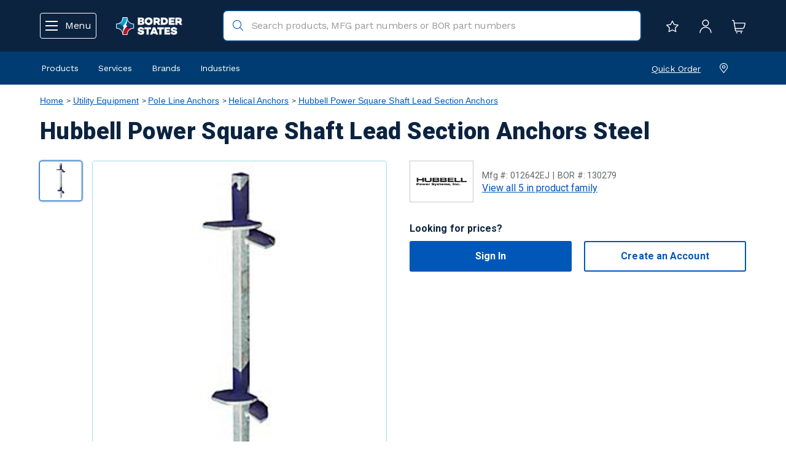

--- FILE ---
content_type: text/html;charset=UTF-8
request_url: https://www.borderstates.com/All-Products/Utility-Equipment/Pole-Line-Anchors/Helical-Anchors/Hubbell-Power-Square-Shaft-Lead-Section-Anchors/Hubbell-Power-Square-Shaft-Lead-Section-Anchors-Steel/p/130279
body_size: 24057
content:
<!DOCTYPE html>
<html lang="en">
<head>
	<title>
		Hubbell Power | Hubbell Power Square Shaft Lead Section Anchors Steel | Border States</title>

	<meta http-equiv="Content-Type" content="text/html; charset=utf-8"/>
	<meta http-equiv="X-UA-Compatible" content="IE=edge">
	<meta charset="utf-8">
	<meta name="viewport" content="width=device-width, initial-scale=1, user-scalable=no">

	<meta name="keywords" content="012642EJ">
<meta name="description" content="012642EJ Hubbell Power Square Shaft Lead Section Anchors Steel">
<meta name="robots" content="index, follow">


<link rel="shortcut icon" type="image/x-icon" media="all" href="/_ui/responsive/theme-lambda/images/favicon.ico" />
<link rel="apple-touch-icon" href="/_ui/responsive/theme-lambda/images/favicons/apple-touch-icon.png" />
<link rel="apple-touch-icon" href="/_ui/responsive/theme-lambda/images/favicons/apple-touch-icon-57x57.png" sizes="57x57" />
<link rel="apple-touch-icon" href="/_ui/responsive/theme-lambda/images/favicons/apple-touch-icon-60x60.png" sizes="60x60" />
<link rel="apple-touch-icon" href="/_ui/responsive/theme-lambda/images/favicons/apple-touch-icon-72x72.png" sizes="72x72" />
<link rel="apple-touch-icon" href="/_ui/responsive/theme-lambda/images/favicons/apple-touch-icon-76x76.png" sizes="76x76" />
<link rel="apple-touch-icon" href="/_ui/responsive/theme-lambda/images/favicons/apple-touch-icon-114x114.png" sizes="114x114" />
<link rel="apple-touch-icon" href="/_ui/responsive/theme-lambda/images/favicons/apple-touch-icon-120x120.png" sizes="120x120" />
<link rel="apple-touch-icon" href="/_ui/responsive/theme-lambda/images/favicons/apple-touch-icon-144x144.png" sizes="144x144" />
<link rel="apple-touch-icon" href="/_ui/responsive/theme-lambda/images/favicons/apple-touch-icon-152x152.png" sizes="152x152" />
<link rel="apple-touch-icon" href="/_ui/responsive/theme-lambda/images/favicons/apple-touch-icon-180x180.png" sizes="180x180" />

<link rel="icon" type="image/png" href="/_ui/responsive/theme-lambda/images/favicons/android-chrome-192x192.png" sizes="192x192">
<meta name="application-name" content="Border States">
<meta name="msapplication-TileColor" content="#hexColour">
<meta name="msapplication-TileImage" content="/_ui/responsive/theme-lambda/images/favicons/mstile-144x144.png">
<meta name="msapplication-config" content="/_ui/responsive/theme-lambda/images/favicons/browserconfig.xml" />
<link rel="mask-icon" href="/_ui/responsive/theme-lambda/images/favicons/safari-pinned-tab.svg" color="color">
<style>
		@import url('https://fonts.googleapis.com/css2?family=Roboto+Mono:wght@400;500;700');
	</style>
	<!-- Bootstrap CSS -->
<link rel="stylesheet" type="text/css" href="https://cdn.datatables.net/v/dt/dt-1.10.16/datatables.min.css"/>
<link rel="stylesheet" type="text/css" href="https://cdn.datatables.net/responsive/2.2.0/css/responsive.dataTables.min.css">

<link rel="stylesheet" type="text/css" media="all" href="/_ui/responsive/theme-lambda/css/style.css"/>
		<link rel="stylesheet" type="text/css" media="all" href="/_ui/responsive/theme-lambda/css/customStyle.css"/>
		
		<link rel="stylesheet" type="text/css" media="all" href="/_ui/addons/bseasmaddon/responsive/common/css/bseasmaddon.css"/>
		<link rel="stylesheet" type="text/css" media="all" href="/_ui/addons/bseasmaddon/responsive/common/css/storeFinder.css"/>
		<link rel="stylesheet" type="text/css" media="all" href="/_ui/addons/bseasmaddon/responsive/common/css/customer360.css"/>
		<link rel="stylesheet" type="text/css" media="all" href="/_ui/addons/bsepunchoutaddon/responsive/common/css/bsepunchoutaddon.css"/>
		<link rel="stylesheet" type="text/css" media="all" href="/_ui/addons/i18ndictionary/responsive/common/css/i18ndictionary.css"/>
		<link rel="stylesheet" type="text/css" media="all" href="/_ui/addons/smarteditaddon/responsive/common/css/smarteditaddon.css"/>
		<script type="text/javascript" src="/_ui/shared/js/analyticsmediator.js" nonce="af7677c0-6e3e-4528-bde6-9139fc6da2bc" integrity="sha384-t390Z3mtBOH4v/v/+T1iCk7rvjrZ8b+OokdH8+SEt+OlhkKU7jK5HfjCZ8M789eJ" crossorigin="anonymous"></script>

<!-- Google Tag Manager Data Layer -->
<script type="text/javascript" nonce="af7677c0-6e3e-4528-bde6-9139fc6da2bc">
    
    window.dataLayer = window.dataLayer || [];
    window.dataLayer.push({
        'isAuthenticated': 'false',
       });

    <!-- Enhanced eCommerce Push  -->
    <!-- UA -->
            window.dataLayer.push({
                'event': 'productView',
                'ecommerce': {
                    'currencyCode': 'USD',
                    'detail': {
                        'actionField': {'list': 'Utility Equipment/Pole Line Anchors/Helical Anchors/Hubbell Power Square Shaft Lead Section Anchors/Hubbell Power Square Shaft Lead Section Anchors Steel'},
                        'products': [{
                            'id': '130279',
                            'name': 'Hubbell Power Square Shaft Lead Section Anchors Steel',
                            'price': '',
                            'brand': 'Hubbell Power'
                        }]
                    }
                }
            });
            <!-- GA4 -->
            window.dataLayer.push({ ecommerce: null });
            window.dataLayer.push({
                  event: 'view_item',
                  ecommerce: {
                    items: [
                        {
                            item_name: 'Hubbell Power Square Shaft Lead Section Anchors Steel',
                            item_id: '130279',
                            affiliation: 'Border States',
                            currency: 'USD',
                            price: '',
                            item_brand: 'Hubbell Power', 
                            item_category: 'Utility Equipment',
                            item_category2: 'Pole Line Anchors',
                            item_category3: 'Helical Anchors',
                            item_category4: 'Hubbell Power Square Shaft Lead Section Anchors',
                            item_category5: 'Hubbell Power Square Shaft Lead Section Anchors Steel',
                            item_list_name: 'Product Details Page',
                            index: 0,
                            quantity: '1'
                        }
                    ]}
            });
        <!-- ADD TO WISHLIST -->
    window.mediator.subscribe('addToWishList_gtm', function(data) {
        if (data.productCode && data.productName)
        {
            trackAddToWishList_gtm(data.productCode, data.productName, data.productPrice, data.productManufacturer, data.quantity);
        }
    });
    function trackAddToWishList_gtm(productCode, productName, productPrice, productManufacturer, quantity) {
        
        window.dataLayer.push({ ecommerce: null });
        window.dataLayer.push({
            event: 'add_to_wishlist',
            ecommerce: {
                items: [{
                        item_name: productName,
                        item_id: productCode,
                        affiliation: 'Border States',
                        currency: 'USD',
                        price: productPrice,
                        item_brand: productManufacturer,
                        
                        item_category: 'Utility Equipment',
                        item_category2: 'Pole Line Anchors',
                        item_category3: 'Helical Anchors',
                        item_category4: 'Hubbell Power Square Shaft Lead Section Anchors',
                        item_category5: 'Hubbell Power Square Shaft Lead Section Anchors Steel',
                        index: 0,
                        quantity: Number(quantity ? quantity : 1)
                    }]
            }
        });
    }

    <!-- PRODUCT CLICK -->
    window.mediator.subscribe('productClick_gtm', function(data) {
        if (data.productCode && data.productName)
        {
            trackProductClick_gtm(data.productCode, data.productName, data.productPrice, data.productManufacturerData, data.productUrl);
        }
    });
    function trackProductClick_gtm(productCode, productName, productPrice, productManufacturerData, productUrl) {
        
        window.dataLayer.push({
            'event': 'productClick',
            'ecommerce': {
                'click': {
                    'actionField': {'list': 'Utility Equipment/Pole Line Anchors/Helical Anchors/Hubbell Power Square Shaft Lead Section Anchors/Hubbell Power Square Shaft Lead Section Anchors Steel'},
                    'products': [{
                        'id': productCode,
                        'name': productName,
                        'price': productPrice,
                        'brand': productManufacturerData
                    }]
                }
            },
            'eventCallback': function() {
                if (productUrl) {
                    document.location = productUrl;
                }
            }
        });

        
        window.dataLayer.push({ ecommerce: null });
        window.dataLayer.push({
            event: 'select_item',
            ecommerce: {
                items: [{
                        item_name: productName,
                        item_id: productCode,
                        affiliation: 'Border States',
                        currency: 'USD',
                        price: productPrice,
                        item_brand: productManufacturerData,
                        item_category: '',item_category2: 'Pole Line Anchors',item_category3: 'Helical Anchors',item_category4: 'Hubbell Power Square Shaft Lead Section Anchors',item_category5: 'Hubbell Power Square Shaft Lead Section Anchors Steel',
                        item_list_name: 'Product Details Page',
                        index: 0,
                        quantity: '1'
                    }]
            },
            eventCallback: function() {
                if (productUrl) {
                    document.location = productUrl;
                }
            }
        });
    }

    <!-- ADD TO CART CLICK -->
    window.mediator.subscribe('addToCart_gtm', function(data) {
        if (data.productCode && data.productName)
        {
            trackAddToCart_gtm(data.productCode, data.productName, data.productPrice, data.productManufacturerData, data.quantityAdded);
        }
    });
    function trackAddToCart_gtm(productCode, productName, productPrice, productManufacturerData, quantityAdded) {
        
        window.dataLayer.push({
            'event': 'addToCart',
            'ecommerce': {
                'currencyCode': 'USD',
                'add': {
                    'products': [{
                        'id': productCode,
                        'name': productName,
                        'price': productPrice,
                        'brand': productManufacturerData,
                        'quantity': Number(quantityAdded ? quantityAdded : 1)
                     }]
                }
            }
        });

        
        window.dataLayer.push({ ecommerce: null });
        window.dataLayer.push({
            event: 'add_to_cart',
            ecommerce: {
                items: [{
                        item_name: productName,
                        item_id: productCode,
                        affiliation: 'Border States',
                        currency: 'USD',
                        price: productPrice,
                        item_brand: productManufacturerData,
                        
                        item_category: 'Utility Equipment',
                        item_category2: 'Pole Line Anchors',
                        item_category3: 'Helical Anchors',
                        item_category4: 'Hubbell Power Square Shaft Lead Section Anchors',
                        item_category5: 'Hubbell Power Square Shaft Lead Section Anchors Steel',
                        index: 0,
                        quantity: Number(quantityAdded ? quantityAdded : 1),
                        item_list_name: 'Product Details Page'
                    }]
            }
        });
    }

    <!-- REMOVE FROM CART CLICK -->
    window.mediator.subscribe('removeFromCart_gtm', function(data) {
        if (data.productCode && data.productName)
        {
                trackRemoveFromCart_gtm(data.productCode, data.productName, data.productPrice, data.productManufacturerData, data.quantityRemoved);
        }
    });
    function trackRemoveFromCart_gtm(productCode, productName, productPrice, productManufacturerData, quantityRemoved) {
        
        window.dataLayer.push({
            'event': 'removeFromCart',
            'ecommerce': {
                'currencyCode': 'USD',
                'remove': {
                      'products': [{
                          'id': productCode,
                          'name': productName,
                          'price': productPrice,
                          'brand': productManufacturerData,
                          'quantity': Number(quantityRemoved ? quantityRemoved : 1)
                       }]
                }
            }
        });

        
         window.dataLayer.push({
            event: 'remove_from_cart',
            ecommerce: {
                items: [{
                        item_name: productName,
                        item_id: productCode,
                        affiliation: 'Border States',
                        currency: 'USD',
                        price: productPrice,
                        item_brand: productManufacturerData,
                        
                        item_category: 'Utility Equipment',
                        item_category2: 'Pole Line Anchors',
                        item_category3: 'Helical Anchors',
                        item_category4: 'Hubbell Power Square Shaft Lead Section Anchors',
                        item_category5: 'Hubbell Power Square Shaft Lead Section Anchors Steel',
                        index: 0,
                        quantity: Number(quantityRemoved ? quantityRemoved : 1)
                    }]
            }
         });
    }
</script>
<!-- End Google Tag Manager Data Layer --><!-- Google Tag Manager -->
<script nonce="af7677c0-6e3e-4528-bde6-9139fc6da2bc">(function(w,d,s,l,i){w[l]=w[l]||[];w[l].push(
    {'gtm.start': new Date().getTime(),event:'gtm.js'}

);var f=d.getElementsByTagName(s)[0],
    j=d.createElement(s),dl=l!='dataLayer'?'&l='+l:'';j.async=true;j.src=
    'https://www.googletagmanager.com/gtm.js?id='+i+dl;f.parentNode.insertBefore(j,f);
})(window,document,'script','dataLayer','GTM-WF4MTM2');</script>
<!-- End Google Tag Manager -->




  







<script nonce='af7677c0-6e3e-4528-bde6-9139fc6da2bc'>var __uzdbm_1 = "ae82fc55-da32-4fa1-ba13-8119546733e9";var __uzdbm_2 = "MzUzODIxYzUtYzR0di00NTM1LTlmOGUtYjI5NjM0ZWQ5YjRjJDE4LjIxNy4xNTMuMjA=";var __uzdbm_3 = "7f9000ae82fc55-da32-4fa1-ba13-8119546733e91-17686523861930-0020554a91ff6785aaf10";var __uzdbm_4 = "false";var __uzdbm_5 = "uzmx";var __uzdbm_6 = "7f9000da93fd15-accf-48e4-8396-213520eb59151-17686523861930-1db6e2a954cae3c210";var __uzdbm_7 = "borderstates.com";</script> <script nonce='af7677c0-6e3e-4528-bde6-9139fc6da2bc'> (function(w, d, e, u, c, g, a, b){ w["SSJSConnectorObj"] = w["SSJSConnectorObj"] || {ss_cid : c, domain_info: "auto"}; w[g] = function(i, j){w["SSJSConnectorObj"][i] = j}; a = d.createElement(e); a.async = true; if(navigator.userAgent.indexOf('MSIE')!==-1 || navigator.appVersion.indexOf('Trident/') > -1){ u = u.replace("/advanced/", "/advanced/ie/");} a.src = u; b = d.getElementsByTagName(e)[0]; b.parentNode.insertBefore(a, b); })(window,document,"script","https://cdn.perfdrive.com/advanced/stormcaster.js","c4tx","ssConf"); ssConf("au","borderstates.com"); ssConf("cu", "validate.perfdrive.com, ssc"); </script></head>

<body class="page-productDetails pageType-ProductPage template-pages-product-productLayout2Page  smartedit-page-uid-productDetails smartedit-page-uuid-eyJpdGVtSWQiOiJwcm9kdWN0RGV0YWlscyIsImNhdGFsb2dJZCI6ImJzZUluY0NvbnRlbnRDYXRhbG9nIiwiY2F0YWxvZ1ZlcnNpb24iOiJPbmxpbmUifQ== smartedit-catalog-version-uuid-bseIncContentCatalog/Online  language-en">

	<!-- Google Tag Manager (noscript) -->
<noscript><iframe src="https://www.googletagmanager.com/ns.html?id=GTM-WF4MTM2"
                  height="0" width="0" style="display:none;visibility:hidden"></iframe></noscript>
<!-- End Google Tag Manager (noscript) --><main data-currency-iso-code="USD">
			<a href="#skip-to-content" class="skiptocontent" data-role="none">text.skipToContent</a>
			<a href="#skiptonavigation" class="skiptonavigation" data-role="none">text.skipToNavigation</a>


			<div class="yCmsContentSlot">
<div class="content"><style type="text/css">@media (min-width: 1024px){
.mobileProductsMenu > ul > li:nth-child(6)
		{float: right !important;}
.mobileProductsMenu > ul > li:nth-child(7)
		{float: right !important;}
	.mobileProductsMenu > ul > li:nth-child(8)
		{float: right !important;}
.mobileProductsMenu > ul > li:nth-child(9)
		{float: right !important;}
	}
		@media (max-width: 1023px){
.mobileProductsMenu > ul > li:nth-child(6)
	{border-top: 2px solid #a7a8aa !important;
		padding: 10px 10px 0 !important;}	
.sub-navigation-list li:hover {background-color: #D8D8D8 !important}
</style>
</div></div><header class="js-mainHeader" id="top">
    <div class="container">
        <nav class="refresh-header">
            <div class="header-actions">
                <button class="btn-link btn-menu-open js-refresh-nav-open" type="button">
                    <img src="/_ui/responsive/common/images/menu.svg" class="icon"/>
                    <img src="/_ui/responsive/common/images/close-icon.svg" class="icon" style="display: none;"/>
                    <span class="hidden-xs hidden-sm">Menu</span>
                </button>
                <button class="btn-link hidden-md hidden-lg js-toggle-search"
                        type="button">
                    <img src="/_ui/responsive/common/images/BOR_search-white.svg" class="icon"/>
                </button>
            </div>
            <div class="yCmsComponent yComponentWrapper site-logo">
<div class="banner__component simple-banner">
	<a href="/"><img title="Border States"
				alt="Border States" src="/medias/lBorderStates-Logo-White-Text-l.png?context=[base64]"></a>
		</div></div><div class="hidden-xs hidden-sm site-search">
                <div class="yCmsComponent">
<div class="ui-front">
	<form id="search_form" name="search_form_SearchBox" method="get"
		  action="/search/" >
        <div class='hidden cat-option-wrapper col-xs-12 col-sm-5 col-md-3'>
            <select class="cat-option" name="categoryCode" id="categoryCode">
                <option value="">All Products</option>
                <option value="ECom_Cat_106880">Automation & Control</option>
                <option value="ECom_Cat_256310">Communications & DataComm</option>
                <option value="ECom_Cat_106896">Conduit & Cable Management</option>
                <option value="ECom_Cat_5199210">Ecommerce Inactive Products</option>
                <option value="ECom_Cat_106882">Electrical Boxes, Cabinets, Enclosures & Racks</option>
                <option value="ECom_Cat_106883">Electrical Wiring Devices</option>
                <option value="ECom_Cat_106884">Facility Maintenance & Operations Supplies</option>
                <option value="ECom_Cat_106885">Fasteners & Hardware</option>
                <option value="ECom_Cat_106886">Grounding & Wire Termination</option>
                <option value="ECom_Cat_106887">Heating, Ventilation & Cooling</option>
                <option value="ECom_Cat_106888">Lighting</option>
                <option value="ECom_Cat_106889">Natural Gas & PVF</option>
                <option value="ECom_Cat_106890">Power Distribution & Protection</option>
                <option value="ECom_Cat_106891">Safety & Security</option>
                <option value="ECom_Cat_899127">Services</option>
                <option value="ECom_Cat_106892">Signs, Labels & Identification</option>
                <option value="ECom_Cat_106893">Tools</option>
                <option value="ECom_Cat_903551">Uncategorized</option>
                <option value="ECom_Cat_106894">Utility Equipment</option>
                <option value="ECom_Cat_106895">Wire & Cable</option>
                </select>
        </div>
		<div class="input-group">
		    <input type="hidden" id="js-site-search-input-mobile-text" value="Search Products" />
			<input type="text" id="js-site-search-input"
					class="form-control js-site-search-input" name="text" value=""
                    maxlength="100" placeholder="Search products, MFG part numbers or BOR part numbers"
					data-options="{
						&#034;autocompleteUrl&#034; : &#034;/search/autocomplete/SearchBox&#034;,
						&#034;minCharactersBeforeRequest&#034; : &#034;3&#034;,
						&#034;waitTimeBeforeRequest&#034; : &#034;500&#034;,
						&#034;displayProductImages&#034; : &#034;true&#034;
					}">
			<img class="input-clear-close-icon" src="/_ui/responsive/common/images/close-search-box.svg">
			<img class="input-search-icon" src="/_ui/responsive/common/images/BOR_search.svg">

		</div>
	</form>
</div>
</div></div>
            <div class="header-actions">
                <a href="/wishlist/get" class="hidden-xs hidden-sm">
                        <img src="/_ui/responsive/common/images/Star.svg" class="icon" title="My Lists"/>
                    </a>
                    <a class="js-login-button" href="#" title="Sign In">
                        <img src="/_ui/responsive/common/images/user-profile.svg" class="icon" />
                    </a>
                    <a href="/cart" title="Cart"/>
                        <img src="/_ui/responsive/common/images/BOR_shopping-cart-1.svg" class="icon" />
                    </a>
                </div>
        </nav>
    </div>

    <div class="show-search-box-mobile">
        <div class="site-search">
            <div class="yCmsComponent">
<div class="ui-front">
	<form id="search_form" name="search_form_SearchBox" method="get"
		  action="/search/" >
        <div class='hidden cat-option-wrapper col-xs-12 col-sm-5 col-md-3'>
            <select class="cat-option" name="categoryCode" id="categoryCode">
                <option value="">All Products</option>
                <option value="ECom_Cat_106880">Automation & Control</option>
                <option value="ECom_Cat_256310">Communications & DataComm</option>
                <option value="ECom_Cat_106896">Conduit & Cable Management</option>
                <option value="ECom_Cat_5199210">Ecommerce Inactive Products</option>
                <option value="ECom_Cat_106882">Electrical Boxes, Cabinets, Enclosures & Racks</option>
                <option value="ECom_Cat_106883">Electrical Wiring Devices</option>
                <option value="ECom_Cat_106884">Facility Maintenance & Operations Supplies</option>
                <option value="ECom_Cat_106885">Fasteners & Hardware</option>
                <option value="ECom_Cat_106886">Grounding & Wire Termination</option>
                <option value="ECom_Cat_106887">Heating, Ventilation & Cooling</option>
                <option value="ECom_Cat_106888">Lighting</option>
                <option value="ECom_Cat_106889">Natural Gas & PVF</option>
                <option value="ECom_Cat_106890">Power Distribution & Protection</option>
                <option value="ECom_Cat_106891">Safety & Security</option>
                <option value="ECom_Cat_899127">Services</option>
                <option value="ECom_Cat_106892">Signs, Labels & Identification</option>
                <option value="ECom_Cat_106893">Tools</option>
                <option value="ECom_Cat_903551">Uncategorized</option>
                <option value="ECom_Cat_106894">Utility Equipment</option>
                <option value="ECom_Cat_106895">Wire & Cable</option>
                </select>
        </div>
		<div class="input-group">
		    <input type="hidden" id="js-site-search-input-mobile-text" value="Search Products" />
			<input type="text" id="js-site-search-input"
					class="form-control js-site-search-input" name="text" value=""
                    maxlength="100" placeholder="Search products, MFG part numbers or BOR part numbers"
					data-options="{
						&#034;autocompleteUrl&#034; : &#034;/search/autocomplete/SearchBox&#034;,
						&#034;minCharactersBeforeRequest&#034; : &#034;3&#034;,
						&#034;waitTimeBeforeRequest&#034; : &#034;500&#034;,
						&#034;displayProductImages&#034; : &#034;true&#034;
					}">
			<img class="input-clear-close-icon" src="/_ui/responsive/common/images/close-search-box.svg">
			<img class="input-search-icon" src="/_ui/responsive/common/images/BOR_search.svg">

		</div>
	</form>
</div>
</div></div>
    </div>

    <nav class="navigation navigation--utility hidden-xs hidden-sm">
        <div class="container">
            <div class="navigation--utility-wrapper">
                <div class="navigation--utility--links">
                    <div class="navigation--utility--link">
                        <button type="button" class="btn-link js-subnav-open bs-body-small" data-target="Products" href="" target="_blank">
                            Products</button>
                    </div>
                    <div class="navigation--utility--link">
                        <button type="button" class="btn-link js-subnav-open bs-body-small" data-target="Services" href="" target="_blank">
                            Services</button>
                    </div>
                    <div class="navigation--utility--link">
                        <button type="button" class="btn-link bs-body-small js-header-brands-button">
                            Brands</button>
                    </div>
                    <div class="navigation--utility--link">
                        <button type="button" class="js-subnav-open btn-link bs-body-small" data-target="Industries" href="" target="_blank">
                            Industries</button>
                    </div>
                </div>
                <div class="navigation--utility--text">
                    <div class="navigation--utility--link">
                        <a href="/quickOrder" class="bs-body-small-link">
                            Quick Order</a>
                    </div>
                    <div class="navigation--utility--link">
                        <div class="my-branch">
                            <img src="/_ui/responsive/common/images/location.svg" class="icon" />
                            <span class="bs-body-small-link title"></span>
                                </div>
                    </div>

                </div>
            </div>
        </div>
    </nav>

    <a id="skiptonavigation"></a>
    <nav class="refresh-nav" role="navigation">
        <div class="refresh-nav-wrapper">
            <div class="refresh-nav-head">
                <div>
                    <img src="/_ui/responsive/common/images/BOR-emblem.svg" class="icon" />
                    <span class="refresh-greeting">
                        Hello</span>
                </div>
                <div class="refresh-nav-head-actions">
                    <a href="/login" class="bs-body-small-link">
                          Log In</a>

                        <a href="https://secure.forms.borderstates.com/NewCust" class="bs-body-small-link">
                          Create an Account</a>
                    </div>
                <button type="button" class="btn-link js-nav-close">
                    <img src="/_ui/responsive/common/images/BOR_Button_white.svg" alt=""/>
                </button>
            </div>

            <div class="navigation__overflow">
                <ul class="nav__links nav__links--products">
                    <li class="auto nav__links--primary nav__links--primary-has__sub js-nav-open-sub">
                            <span id="productsMenuDrillDown" class="yCmsComponent nav__link js-Company-btn">
<a href="https://solutions.borderstates.com/about-us" title="Company">Company</a></span><div class="sub__navigation">
                                <div class="menu-back-btn">
                                    <a href="#" class="js-back-to-menu bs-body-medium">
                                        Back to Main Menu
                                    </a>
                                    <button type="button" class="btn-link js-nav-close">
                                        <img src="/_ui/responsive/common/images/BOR_Button.svg" alt="" class="icon"/>
                                    </button>
                                </div>
                                    <div class="sub-navigation-section">
                                                    <div class="sub-navigation-title bs-h3-medium">
                                                      Company<a href="https://solutions.borderstates.com/about-us" class="bs-body-small-link">See All</a>
                                                        </div>
                                                <ul class="sub-navigation-list has-title">
                                                        <li class="yCmsComponent nav__link--secondary">
<a href="https://solutions.borderstates.com/about-us" title="About us">About us</a></li><li class="yCmsComponent nav__link--secondary">
<a href="https://solutions.borderstates.com/leadership" title="Leadership">Leadership</a></li><li class="yCmsComponent nav__link--secondary">
<a href="https://solutions.borderstates.com/locations/corporate" title="Corporate Office">Corporate Office</a></li><li class="yCmsComponent nav__link--secondary">
<a href="https://solutions.borderstates.com/branch-locations" title="Locations">Locations</a></li><li class="yCmsComponent nav__link--secondary">
<a href="https://solutions.borderstates.com/diversity" title="Diversity">Diversity</a></li><li class="yCmsComponent nav__link--secondary">
<a href="https://solutions.borderstates.com/history" title="History">History</a></li><li class="yCmsComponent nav__link--secondary">
<a href="https://careers.borderstates.com" title="Careers">Careers</a></li></ul>
                                                </div>
                                            </div>
                            </li>
                    <li class="auto nav__links--primary ">
                            <span class="yCmsComponent nav__link">
<a href="https://solutions.borderstates.com/industries/construction" title="Construction">Construction</a></span></li>
                    <li class="auto nav__links--primary nav__links--primary-has__sub js-nav-open-sub">
                            <span id="productsMenuDrillDown" class="yCmsComponent nav__link js-Industrial-btn">
<a href="https://solutions.borderstates.com/industries/industrial-and-manufacturing/" title="Industrial">Industrial</a></span><div class="sub__navigation">
                                <div class="menu-back-btn">
                                    <a href="#" class="js-back-to-menu bs-body-medium">
                                        Back to Main Menu
                                    </a>
                                    <button type="button" class="btn-link js-nav-close">
                                        <img src="/_ui/responsive/common/images/BOR_Button.svg" alt="" class="icon"/>
                                    </button>
                                </div>
                                    <div class="sub-navigation-section">
                                                <ul class="sub-navigation-list ">
                                                    <li class="yCmsComponent nav__link--secondary">
<a href="https://solutions.borderstates.com/industries/industrial-and-manufacturing/industrial-pvf" title="Industrial PVF">Industrial PVF</a></li><li class="yCmsComponent nav__link--secondary">
<a href="https://solutions.borderstates.com/industries/utility/natural-gas-pvf" title="Natural Gas PVF">Natural Gas PVF</a></li></ul>
                                            </div>
                                        </div>
                            </li>
                    <li class="auto nav__links--primary nav__links--primary-has__sub js-nav-open-sub">
                            <span id="productsMenuDrillDown" class="yCmsComponent nav__link js-Utility-btn">
<a href="https://solutions.borderstates.com/industries/utility/" title="Utility">Utility</a></span><div class="sub__navigation">
                                <div class="menu-back-btn">
                                    <a href="#" class="js-back-to-menu bs-body-medium">
                                        Back to Main Menu
                                    </a>
                                    <button type="button" class="btn-link js-nav-close">
                                        <img src="/_ui/responsive/common/images/BOR_Button.svg" alt="" class="icon"/>
                                    </button>
                                </div>
                                    <div class="sub-navigation-section">
                                                <ul class="sub-navigation-list ">
                                                    <li class="yCmsComponent nav__link--secondary">
<a href="https://solutions.borderstates.com/industries/utility/electric-utility-solutions" title="Electric Utility Solutions">Electric Utility Solutions</a></li><li class="yCmsComponent nav__link--secondary">
<a href="https://solutions.borderstates.com/industries/utility/renewables" title="Renewables">Renewables</a></li><li class="yCmsComponent nav__link--secondary">
<a href="https://solutions.borderstates.com/industries/utility/communications" title="Communications">Communications</a></li></ul>
                                            </div>
                                        </div>
                            </li>
                    <li class="auto nav__links--primary ">
                            <span class="yCmsComponent nav__link">
<a href="/brands" title="Brands">Brands</a></span></li>
                    <li class="auto nav__links--primary nav__links--primary-has__sub js-nav-open-sub">
                            <span id="productsMenuDrillDown" class="yCmsComponent nav__link js-Products-btn">
<a href="/All-Products/c/E%20Commerce%20Hirearchy" title="Products">Products</a></span><div class="sub__navigation">
                                <div class="menu-back-btn">
                                    <a href="#" class="js-back-to-menu bs-body-medium">
                                        Back to Main Menu
                                    </a>
                                    <button type="button" class="btn-link js-nav-close">
                                        <img src="/_ui/responsive/common/images/BOR_Button.svg" alt="" class="icon"/>
                                    </button>
                                </div>
                                    <div class="sub-navigation-section">
                                                    <div class="sub-navigation-title bs-h3-medium">
                                                      Products<a href="/All-Products/c/E%20Commerce%20Hirearchy" class="bs-body-small-link">See All</a>
                                                        </div>
                                                <ul class="sub-navigation-list has-title">
                                                        <li class="yCmsComponent nav__link--secondary">
<a href="/All-Products/Automation-Control/c/ECom_Cat_106880" title="Automation &amp; Control">Automation &amp; Control</a></li><li class="yCmsComponent nav__link--secondary">
<a href="/All-Products/Communications-DataComm/c/ECom_Cat_256310" title="Communications &amp; Datacomm">Communications &amp; Datacomm</a></li><li class="yCmsComponent nav__link--secondary">
<a href="/All-Products/Conduit-Cable-Management/c/ECom_Cat_106896" title="Conduit &amp; Cable Management">Conduit &amp; Cable Management</a></li><li class="yCmsComponent nav__link--secondary">
<a href="/All-Products/Electrical-Boxes-Cabinets-Enclosures-Racks/c/ECom_Cat_106882" title="Electrical Boxes, Cabinets, Enclosures &amp; Racks">Electrical Boxes, Cabinets, Enclosures &amp; Racks</a></li><li class="yCmsComponent nav__link--secondary">
<a href="/All-Products/Electrical-Wiring-Devices/c/ECom_Cat_106883" title="Electrical Wiring Devices">Electrical Wiring Devices</a></li><li class="yCmsComponent nav__link--secondary">
<a href="/All-Products/Facility-Maintenance-Operations-Supplies/c/ECom_Cat_106884" title="Facility Maintenance &amp; Operations Supplies">Facility Maintenance &amp; Operations Supplies</a></li><li class="yCmsComponent nav__link--secondary">
<a href="/All-Products/Fasteners-Hardware/c/ECom_Cat_106885" title="Fasteners &amp; Hardware">Fasteners &amp; Hardware</a></li><li class="yCmsComponent nav__link--secondary">
<a href="/All-Products/Grounding-Wire-Termination/c/ECom_Cat_106886" title="Grounding &amp; Wire Termination">Grounding &amp; Wire Termination</a></li><li class="yCmsComponent nav__link--secondary">
<a href="/All-Products/Heating-Ventilation-Cooling/c/ECom_Cat_106887" title="Heating, Ventilation &amp; Cooling">Heating, Ventilation &amp; Cooling</a></li><li class="yCmsComponent nav__link--secondary">
<a href="/All-Products/Lighting/c/ECom_Cat_106888" title="Lighting">Lighting</a></li><li class="yCmsComponent nav__link--secondary">
<a href="/All-Products/Natural-Gas-PVF/c/ECom_Cat_106889" title="Natural Gas &amp; PVF">Natural Gas &amp; PVF</a></li><li class="yCmsComponent nav__link--secondary">
<a href="/All-Products/Power-Distribution-Protection/c/ECom_Cat_106890" title="Power Distribution &amp; Protection">Power Distribution &amp; Protection</a></li><li class="yCmsComponent nav__link--secondary">
<a href="/All-Products/Safety-Security/c/ECom_Cat_106891" title="Safety &amp; Security">Safety &amp; Security</a></li><li class="yCmsComponent nav__link--secondary">
<a href="/All-Products/Signs-Labels-Identification/c/ECom_Cat_106892" title="Signs, Labels &amp; Identification">Signs, Labels &amp; Identification</a></li><li class="yCmsComponent nav__link--secondary">
<a href="/All-Products/Tools/c/ECom_Cat_106893" title="Tools">Tools</a></li><li class="yCmsComponent nav__link--secondary">
<a href="/All-Products/Utility-Equipment/c/ECom_Cat_106894" title="Utility Equipment">Utility Equipment</a></li><li class="yCmsComponent nav__link--secondary">
<a href="/All-Products/Wire-Cable/c/ECom_Cat_106895" title="Wire &amp; Cable">Wire &amp; Cable</a></li></ul>
                                                </div>
                                            </div>
                            </li>
                    <li class="auto nav__links--primary nav__links--primary-has__sub js-nav-open-sub">
                            <span id="productsMenuDrillDown" class="yCmsComponent nav__link js-Services-btn">
<a href="/services" title="Services">Services</a></span><div class="sub__navigation">
                                <div class="menu-back-btn">
                                    <a href="#" class="js-back-to-menu bs-body-medium">
                                        Back to Main Menu
                                    </a>
                                    <button type="button" class="btn-link js-nav-close">
                                        <img src="/_ui/responsive/common/images/BOR_Button.svg" alt="" class="icon"/>
                                    </button>
                                </div>
                                    <div class="sub-navigation-section">
                                                    <div class="sub-navigation-title bs-h3-medium">
                                                      Services<a href="https://solutions.borderstates.com/services" class="bs-body-small-link">See All</a>
                                                        </div>
                                                <ul class="sub-navigation-list has-title">
                                                        <li class="yCmsComponent nav__link--secondary">
<a href="https://solutions.borderstates.com/services/back-office-and-finances" title="Back Office and Finances">Back Office and Finances</a></li><li class="nav__link--secondary nav__links--secondary-has__sub js-nav-open-nested-sub">
                                                                                <div class="yCmsComponent nested-sub">
<a href="https://solutions.borderstates.com/services/engineering-services" title="Engineering Services">Engineering Services</a></div><div class="nested_sub__navigation">
                                                                                    <div class="menu-back-btn">
                                                                                        <a href="#" class="js-back-to-submenu bs-body-medium">
                                                                                            Back to Services</a>
                                                                                        <button type="button" class="btn-link js-nav-close">
                                                                                            <img src="/_ui/responsive/common/images/BOR_Button.svg" alt="" class="icon"/>
                                                                                        </button>
                                                                                    </div>
                                                                                    <div class="sub-navigation-title bs-h3-medium">
                                                                                            Engineering Services<a href="https://solutions.borderstates.com/services/engineering-services" class="bs-body-small-link">See All</a>

                                                                                    </div>
                                                                                    <ul class="sub-navigation-list has-title">
                                                                                        <li class="yCmsComponent nav__link--secondary">
<a href="https://solutions.borderstates.com/services/agricultural-engineering" title="Agricultural Engineering">Agricultural Engineering</a></li><li class="yCmsComponent nav__link--secondary">
<a href="https://solutions.borderstates.com/services/engineering-services/building-information-modeling-bim" title="Building Information Modeling (BIM)">Building Information Modeling (BIM)</a></li><li class="yCmsComponent nav__link--secondary">
<a href="https://solutions.borderstates.com/services/electrical-engineering" title="Electrical Engineering">Electrical Engineering</a></li><li class="yCmsComponent nav__link--secondary">
<a href="https://solutions.borderstates.com/services/electrical-vehicle-ev-engineering" title="Electrical Vehicle (EV) Engineering">Electrical Vehicle (EV) Engineering</a></li><li class="yCmsComponent nav__link--secondary">
<a href="https://solutions.borderstates.com/services/light-specifications" title="Light Specifications">Light Specifications</a></li><li class="yCmsComponent nav__link--secondary">
<a href="https://solutions.borderstates.com/services/mechanical-hvac-engineering" title="Mechanical/HVAC Engineering">Mechanical/HVAC Engineering</a></li><li class="yCmsComponent nav__link--secondary">
<a href="https://solutions.borderstates.com/services/net-zero-engineering" title="Net Zero Engineering">Net Zero Engineering</a></li><li class="yCmsComponent nav__link--secondary">
<a href="https://solutions.borderstates.com/services/plumbing-engineering" title="Plumbing Engineering">Plumbing Engineering</a></li><li class="yCmsComponent nav__link--secondary">
<a href="https://solutions.borderstates.com/services/power-engineering-digital-twin" title="Power Engineering &amp; Digital Twin">Power Engineering &amp; Digital Twin</a></li><li class="yCmsComponent nav__link--secondary">
<a href="https://solutions.borderstates.com/services/solar-infrastructure-engineering" title="Solar Infrastructure Engineering">Solar Infrastructure Engineering</a></li></ul>
                                                                                </div>
                                                                            </li>
                                                                        <li class="yCmsComponent nav__link--secondary">
<a href="https://solutions.borderstates.com/services/equipment-maintenance" title="Equipment Maintenance">Equipment Maintenance</a></li><li class="yCmsComponent nav__link--secondary">
<a href="https://solutions.borderstates.com/services/manufacturing-assembly" title="Manufacturing and Assembly">Manufacturing and Assembly</a></li><li class="yCmsComponent nav__link--secondary">
<a href="https://solutions.borderstates.com/services/material-management-services" title="Material Management Services">Material Management Services</a></li><li class="yCmsComponent nav__link--secondary">
<a href="https://solutions.borderstates.com/services/project-management" title="Project Management">Project Management</a></li><li class="yCmsComponent nav__link--secondary">
<a href="https://solutions.borderstates.com/services/staffing-and-logistics-services" title="Staffing and Logistics Services">Staffing and Logistics Services</a></li><li class="yCmsComponent nav__link--secondary">
<a href="https://solutions.borderstates.com/services/support-and-advisory-services" title="Support and Advisory Services">Support and Advisory Services</a></li><li class="yCmsComponent nav__link--secondary">
<a href="https://solutions.borderstates.com/services/technical-assessments" title="Technical Assessments">Technical Assessments</a></li><li class="yCmsComponent nav__link--secondary">
<a href="https://solutions.borderstates.com/services/training" title="Training Services">Training Services</a></li><li class="yCmsComponent nav__link--secondary">
<a href="https://solutions.borderstates.com/services/utility-metering" title="Utility Metering">Utility Metering</a></li><li class="yCmsComponent nav__link--secondary">
<a href="https://solutions.borderstates.com/services/wire-and-cable-services" title="Wire and Cable Services">Wire and Cable Services</a></li></ul>
                                                </div>
                                            </div>
                            </li>
                    <li class="auto nav__links--primary ">
                            <span class="yCmsComponent nav__link">
<a href="https://solutions.borderstates.com/contact-us" title="Support">Support</a></span></li>
                    </ul>

                <ul class="utility-links js-offcanvas-links">
                    <li>
                        <a class="nav__link bs-body" href="/quickOrder">
                            <img src="/_ui/responsive/common/images/BOR_list-add.svg" class="icon"/>
                            Quick Order</a>
                    </li>
                    <li>
                        <a class="nav__link bs-body" href="my-account/orders">
                            <img src="/_ui/responsive/common/images/BOR_synchronize-arrow-clock.svg" class="icon"/>
                            Reorder Items</a>
                    </li>
                    <li>
                        <a href="/my-account/orders" class="nav__link bs-body">
                            <img src="/_ui/responsive/common/images/BOR_shipment-box.svg" class="icon"/>
                            Order Status</a>
                    </li>
                    <li>
                        <a href="https://solutions.borderstates.com/feedback" class="nav__link bs-body">
                            <img src="/_ui/responsive/common/images/BOR_briefcase.svg" class="icon"/>
                            Feedback</a>
                    </li>
                    <li>
                        <a href="https://solutions.borderstates.com/branch-locations" class="nav__link bs-body">
                            <img src="/_ui/responsive/common/images/Pin.svg" class="icon"/>
                            Locations</a>
                    </li>
                    <li>
                        <a href="https://solutions.borderstates.com/help-and-faq" class="nav__link bs-body">
                            <img src="/_ui/responsive/common/images/BOR_question-help-square.svg" class="icon"/>
                            Need Help?</a>
                    </li>
                </ul>
            </div>
        </div>
        <div class="js-nav-close modal-close-overlay"></div>
    </nav>

<nav class="account-nav" role="navigation">
        <div class="refresh-nav-wrapper right">
            <div class="refresh-nav-head">
                <div>
                    <img src="/_ui/responsive/common/images/BOR-emblem.svg" class="icon" />
                    <span class="refresh-greeting">
                        Hello</span>
                </div>
                <div class="refresh-nav-head-actions">
                    <a href="/login" class="bs-body-small-link">
                            Log In</a>

                        <a href="https://secure.forms.borderstates.com/NewCust" class="bs-body-small-link">
                            Create an Account</a>
                    </div>
                <button type="button" class="btn-link js-nav-close">
                    <img src="/_ui/responsive/common/images/BOR_Button_white.svg" alt=""/>
                </button>
            </div>

            <div class="account-nav-section">
                    <div class="link">
                        <a href="/my-account/update-profile">My Profile</a>
                    </div>
                    <div class="link">
                        <a href="/wishlist/get">My Lists</a>
                    </div>
<div class="link account-has-sub">
                        <a href="#">My Links</a>
                        <div class="account-sub-nav">
                            <div class="menu-back-btn">
                                <a href="#" class="js-back-to-account bs-body-medium">
                                    Back to Account Menu
                                </a>
                                <button type="button" class="btn-link js-nav-close">
                                    <img src="/_ui/responsive/common/images/BOR_Button.svg" alt="" class="icon"/>
                                </button>
                            </div>
                            <div class="account-nav-section">
                                <div class="yCmsComponent">
<div class="accNavComponent js-accNavComponent NAVcompONENT" data-title="">
        <nav class="accNavComponent__child-wrap">
            <div>
                        </div>
                <div>
                        </div>
                <div>
                        </div>
                <div>
                        </div>
                <div>
                        </div>
                <div>
                        </div>
                <div>
                        </div>
                <div>
                        </div>
                <div>
                        </div>
                <div>
                        </div>
                <div>
                        </div>
                <div>
                        </div>
                <div>
                        </div>
                <div>
                        </div>
                <div>
                        </div>
                <div>
                        </div>
                <div>
                        </div>
                <div>
                        </div>
                <div>
                        </div>
                <div>
                        </div>
                <div>
                        </div>
                <div>
                        </div>
                <div>
                        </div>
                <div>
                        </div>
                <div>
                        </div>
                <div>
                        </div>
                <div>
                        </div>
                <div>
                        </div>
                <div>
                        </div>
                <div>
                        </div>
                <div>
                        </div>
                <div>
                        </div>
                <div>
                        </div>
                <div>
                        </div>
                <div>
                        </div>
                <div>
                        </div>
                <div>
                        </div>
                <div>
                        </div>
                <div>
                        </div>
                <div>
                        </div>
                <div>
                        </div>
                <div>
                        </div>
                <div>
                        </div>
                <div>
                        </div>
                <div>
                        </div>
                <div>
                        </div>
                <div>
                        </div>
                <div>
                        </div>
                <div>
                        </div>
                <div>
                        </div>
                <div>
                        </div>
                <div>
                        </div>
                <div>
                        </div>
                <div>
                        </div>
                <div>
                        </div>
                </nav>
    </div>
</div></div>
                        </div>
                    </div>
                </div>

                <div class="account-nav-section">
                    <div class="link">
                        <a href="/my-account/invoices">Invoices</a>
                    </div>
                    </div>

                <div class="account-nav-section">
                    <div class="link">
                        <a href="/my-account/myQuoteHistory">Quotes</a>
                    </div>
                    <div class="link">
                        <a href="/my-account/orders">Orders</a>
                    </div>
                    <div class="link">
                        <a href="/my-account/pendingOrders">Pending Orders</a>
                    </div>
                    <div class="link">
                        <a href="/my-account/proofOfDelivery">Proof of Delivery</a>
                    </div>
                </div>

                <div class="account-nav-section">
                    <div class="link">
                        <a href="/mtr">Mill Test Reports</a>
                    </div>
                </div>

                <div class="account-nav-section">
                    <div class="link link-logout">
                        <ycommerce:testId code="header_signOut">
                            <a href="/logout">
                                Sign Out</a>
                        </ycommerce:testId>
                    </div>
                </div>
            </div>
        <div class="js-nav-close modal-close-overlay"></div>
    </nav>
<div class="breadcrumb-section">
	  <div class="container">
		  <ol class="breadcrumb">
	<li>
		<a href="/">Home</a>
	</li>

	<li>
					<a href="/All-Products/Utility-Equipment/c/ECom_Cat_106894">Utility Equipment</a>
				</li>
			<li>
					<a href="/All-Products/Utility-Equipment/Pole-Line-Anchors/c/ECom_Cat_107033">Pole Line Anchors</a>
				</li>
			<li>
					<a href="/All-Products/Utility-Equipment/Pole-Line-Anchors/Helical-Anchors/c/ECom_Cat_107569">Helical Anchors</a>
				</li>
			<li>
					<a href="/All-Products/Utility-Equipment/Pole-Line-Anchors/Helical-Anchors/Hubbell-Power-Square-Shaft-Lead-Section-Anchors/c/PF_UTIL906">Hubbell Power Square Shaft Lead Section Anchors</a>
				</li>
			<li class="active">Hubbell Power Square Shaft Lead Section Anchors Steel</li>
			</ol>

<div class="breadcrumb__btn hidden-md hidden-lg"></div></div>
	</div>
</header>

<div class="yCmsContentSlot container-fluid">
</div><div class="changeAccountDOM">
    








<input type="hidden" value="" id="hiddenCartValue"/>
<input type="hidden" value="" id="defaultAddressId"/>
<input type="hidden" value="" id="payerId"/>
<input type="hidden" value="" id="soldToId"/>
<input type="hidden" value="" id="isDefaultAddressPickup"/>
<div class="cartValueChanges"><p>Please note that change of context may affect the pricing and availability of the existing items in the cart </p></div>





<div class="purchaseAccount">
    <div id="js_purchaseAccountError">
        <div class="row">
            <div class="col-sm-12">
                <div class="purchaseAccountError">There was an unexpected error retrieving your customer data. Please try again later.</div>
            </div>
        </div>
    </div>

    <div class="js_purchaseAccountForm">
        <div class="row">
            <div class="col-sm-12">
                <div class="pa-title">Choose Account Settings</div>
                <div class="pa-subtitle">Choose your account setting to continue*:</div>
            </div>
        </div>

        <div class="form-group">
            <div class="row">
                <div class="col-sm-4">
                    <strong>Main Account</strong><br>(Sold To)
                </div>
                <div class="col-sm-8">
                    <select class="customerNameUnit form-control" id="customerNameUnit" name="customerNameUnit">
                        <option value="Please select">Select an account</option>
                        
                        
                    </select>

                    <div class="checkbox">
                        <label>
                            <input type="checkbox" class="js-pa-subAccountToggle" disabled> I&#39;m shopping for an associated job account/sub account
                        </label>
                    </div>
                </div>
            </div>

            <div class="row push pa-subAccountOption js-pa-subAccountOption">
                <div class="col-sm-4">
                    <strong>Job Account/Sub Account</strong><br>(Payer)
                </div>
                <div class="col-sm-8">
                    <select class="js-payer payerName form-control" id="payerName" name="payerName">
                        <option value="Please Select">Select Payer</option>
                        
                    </select>
                </div>
            </div>
        </div>

        <div class="form-group">
            <div class="row">
                <div class="col-sm-4">
                    <strong>Show Availability For</strong>
                </div>
                <div class="col-sm-8">
                    <div class="radio">
                        <label>
                            <input class="js_showAvail js-showAvailPickup" type="radio" name="showAvail" id="showAvailPickup" value="pickup" disabled checked>
                            Order Pickup at a Border States Branch
                        </label>
                    </div>
                    <div class="radio">
                        <label>
                            <input class="js_showAvail" type="radio" name="showAvail" id="showAvailDelivery" value="delivery" disabled >
                            Delivery
                        </label>
                    </div>
                </div>
            </div>

            <div class="row push">
                <div class="col-sm-4">
                    <strong>Location</strong><br>(Ship-To)
                </div>
                <div class="col-sm-8">
                    <select class="shipTo form-control js-shipTo"  name="shipTo" disabled>
                        <option value="Please Select">Select Ship To Address</option>
                        
                    </select>
                </div>
            </div>
        </div>
        <div class="form-group actions">
            <div class='change-acc-modal-alert-block'>
                <img class="change-acc-modal-alert-icon" src="/_ui/responsive/common/images/alert.svg">
                <div class="change-acc-modal-alert-text-block">
                   <span class='change-acc-modal-alert-text-before'>Changing the selections above may affect product pricing and availability, including items currently in your cart.</span>
                </div>
            </div>
            <div class="row">
                <div class="col-sm-12">
                    <label><input id="defaultCheckBox" type="checkbox" name="defaultCheckBox" value="value">Set as default</label>
                </div>
            </div>
            <div class="row">
                <div class="col-sm-4 col-sm-push-3 col-sm-offset-5">
                    <div class="account-submit-wrapper">
                        <div class="context-loader">
                            <div class="center">
                                <div class="loading">Loading
                                    <div class="dots">
                                        <div class="single"></div>
                                        <div class="single delay2"></div>
                                        <div class="single delay3"></div>
                                    </div>
                                </div>
                            </div>
                        </div>
                        <button class="btn btn-primary btn-block js-save" disabled>Save Selection</button>
                    </div>
                </div>
                <div class="col-sm-3 col-sm-pull-4">
                    <button class="btn btn-secondary btn-block js-purchaseAccountCancel">Cancel</button>
                </div>
            </div>
        </div>

        <div class="extra-actions">
            
            
            
            
            

            <ul class="list-unstyled">
                <li><strong>I want to update or add a...</strong></li>
                <li><a href="/editSoldTo">Main Account (Sold-To)</a></li>
                <li><a href="/editPayer">Job Account/Sub Account (Payer)</a></li>
                <li><a href="/editShipto">Location (Ship-to)</a></li>
                <li>Need Help? Visit our <a href="https://solutions.borderstates.com/help-and-faq">Help Center</a> or <a href="https://solutions.borderstates.com/contact-us">Contact Us</a></li>
            </ul>
        </div>
    </div>
</div>
</div>
<!--modal-->
<a id="skip-to-content"></a>
		
			<div class="main__inner-wrapper">
				<div class="container">
    <div class="pdp__titleBlock">
        <div class="pdp__titleBlock__title"><h1>Hubbell Power Square Shaft Lead Section Anchors Steel</h1></div>
    </div>
    <div class="pdp__detailsBlock">
        <div class="row">
            <div class="col-xs-12 col-sm-6 col-lg-5 img-col">
                <div class="image-gallery js-gallery">
    <div class="productImageCarousel">
              <div class="carousel image-gallery__image js-gallery-image">
                  <div class="productImage">
                          <div>
                              <img class="lazyOwl js-image-on-error" data-src="https://border-states-assets.azureedge.net/SKU_130279_ATT_ItemImageURL_1-h1200-w1200.jpg"
                                   data-zoom-image="https://border-states-assets.azureedge.net/SKU_130279_ATT_ItemImageURL_1-h1200-w1200.jpg"
                                   alt="PrimaryProductImage"/>
                          </div>
                      </div>
                      </div>
            </div>
            <div class="carousel gallery-carousel js-gallery-carousel">
    <a href="#" class="item"> <img class="lazyOwl js-image-on-error" data-src="https://border-states-assets.azureedge.net/SKU_130279_ATT_ItemImageURL_1-h96-w96.jpg" alt="PrimaryProductImage"/></a>
        </div>
</div></div>
            <div class="col-xs-12 col-sm-6 col-lg-7">
                <div class="productDetails">
                    <input type="hidden" class="isDiscontinuedFlag" value="false">
                    <div class="pdp__titleBlock__manufacturerRow">
                        <div class="pdp__titleBlock__manufacturerRow__manufacturer">
                                    <a href="/brands/Hubbell/18062">
                                        <img src="https://border-states-assets.azureedge.net/Logo_238657-h300-w300-fpad.jpg" alt="Logo" class="js-image-on-error"/>
                                    </a>
                                </div>
                            <div>
                            <div class="pdp__titleBlock__manufacturerRow__partNumbers">
                                <div class="pdp__titleBlock__manufacturerRow__partNumber">
                                        <span>Mfg #:</span>
                                        <span>012642EJ</span>
                                    </div>
                                <div class="pdp__titleBlock__manufacturerRow__partNumber">
                                        <span>BOR #:</span>
                                        <span>130279</span>
                                    </div>
                                </div>
                            <div class="pdp__titleBlock__productFamilyRow">
                                            <a href="/All-Products/Utility-Equipment/Pole-Line-Anchors/Helical-Anchors/Hubbell-Power-Square-Shaft-Lead-Section-Anchors/c/PF_UTIL906">View all 5 in product family</a>
                                        </div>
                                    </div>
                    </div>

                     <div class="product-details">
                          <div class="bundle">
	</div>
</div>
                      <div class="hiddenDpVal">
                      <div class="yCmsContentSlot page-details-variants-select">
<div class="yCmsComponent yComponentWrapper page-details-variants-select-component">
</div></div></div>

                    <div class="yCmsContentSlot page-details-variants-select">
<div class="yCmsComponent yComponentWrapper page-details-add-to-cart-component">
<div class="addtocart-component">
            </div>
    </div></div><span class="unknownTitle">Looking for prices?</span>

                    <div class="row">

                        <div class="unknownUserButtons">
                            <div class="col-xs-12 col-sm-6 unknownSignInButton">
                                <a class="choose-option-btn btn btn-primary btn-block unknownSignInButtonLink js-login-button">Sign In</a>
                            </div>
                            <div class="col-xs-12 col-sm-6 unknownCreateAnAccountButton">
                                <a
                                        href="https://secure.forms.borderstates.com/NewCust"
                                        class="choose-option-btn btn btn-primary btn-block unknownCreateAnAccountButtonLink">
                                    Create an Account
                                </a>
                            </div>
                        </div>

                    </div>

                </div>
            </div>
        </div>
    </div>

    <div class="pdp__detailsBlock__descriptionBlock">
        <div class="pdp__detailsBlock__descriptions">
            <p>Square Shaft “SS” multi-helix screw anchors are designed for heavy-guy loading.</p>
            <ul  class="featureList">
                    <li>Square Shaft anchors are used in areas where weak soil conditions exist and/or higher holding capacities are required.</li>
                    <li>1-1/2 in square steel shafts.</li>
                    <li>The helical shaped plates do not auger into the soil but rather screw into it with minimal soil disturbance</li>
                    <li>Hot dipped galvanized per ASTM A153</li>
                    <li>Capacity of anchor can be determined by measuring installation torque</li>
                    </ul>
            </div>
        <div class="pdp__detailsBlock__descriptions__fadeout"></div>
        <a class="more">See More<span class="arrow-down"></span></a>
        <a class="more" style="display: none">See Less<span class="arrow-up"></span></a>
    </div>
    


<span class="minqtycheck">Product can be ordered only in multiples of</span>
<div class="yCmsContentSlot productDetailsPageSectionCrossSelling">
<div class="yCmsComponent productDetailsPageSectionCrossSelling-component">
</div></div><div class="yCmsContentSlot productDetailsPageSectionUpSelling">
<div class="yCmsComponent productDetailsPageSectionUpSelling-component">
</div></div><div class="bse-content">
		<div data-item-relation="ProductSpecsTabComponent" class="bse-content-wrapper bse-product-specs tabbody ">
	<div id="ProductSpecsTabComponent" class="tabhead open bse-title-body js-pdp-tabs">
		<a>Specifications</a>
	</div>
	<div class="bse-gnr-container bse-margin">
		<div class="product-classifications">
	<table class="table">
		<tbody>
		<tr class="bse-spec-container bse-even-color">
					<td class="bse-spec-title">Brand</td>
					<td class="bse-spec-description">
						Hubbell Power &nbsp;
							</td>
				</tr>
			<tr class="bse-spec-container bse-even-color">
					<td class="bse-spec-title">Torque Rating</td>
					<td class="bse-spec-description">
						5500 ft lbs &nbsp;
							</td>
				</tr>
			<tr class="bse-spec-container bse-even-color">
					<td class="bse-spec-title">Rod Diameter</td>
					<td class="bse-spec-description">
						1-1/2 in &nbsp;
							</td>
				</tr>
			<tr class="bse-spec-container bse-even-color">
					<td class="bse-spec-title">Number of Helices</td>
					<td class="bse-spec-description">
						2 Helices &nbsp;
							</td>
				</tr>
			<tr class="bse-spec-container bse-even-color">
					<td class="bse-spec-title">Length</td>
					<td class="bse-spec-description">
						3-1/2 ft &nbsp;
							</td>
				</tr>
			<tr class="bse-spec-container bse-even-color">
					<td class="bse-spec-title">Tensile Strength</td>
					<td class="bse-spec-description">
						70000 lbf &nbsp;
							</td>
				</tr>
			<tr class="bse-spec-container bse-even-color">
					<td class="bse-spec-title">Material</td>
					<td class="bse-spec-description">
						Steel &nbsp;
							</td>
				</tr>
			<tr class="bse-spec-container bse-even-color">
					<td class="bse-spec-title">Finish</td>
					<td class="bse-spec-description">
						Hot-dip Galvanized &nbsp;
							</td>
				</tr>
			</tbody>
		</table>
	</div></div>
</div>

<div data-item-relation="RelatedDocumentsTabComponent" class="bse-content-wrapper bse-product-document tabbody ">
	<div id="RelatedDocumentsTabComponent" class="tabhead bse-title-body js-pdp-tabs open">
		<a>Related Documents</a>
	</div>
	<div class="bse-gnr-container bse-margin">
		<div class="product-classifications">
	<table class="table">
			<tbody>
			<tr class="bse-even-color bse-document-container">
					<td class="bse-document-title">Installation Manuals Asset Reference 1</td>
						<td class="bse-document-description">Installation and Instruction Manuals</td>
<td class="bse-document-download-linkout">
							<a href="https://border-states-assets.azureedge.net/SKU_130279_ATT_InstallationInstructionsURL_3.pdf" target="_blank">
									<img class="bse-document-dwn-icon" src="/_ui/responsive/common/images/download.svg"/>
								</a>

							</td>
				</tr>
			<tr class="bse-even-color bse-document-container">
					<td class="bse-document-title">BR04146E CHANCE Foundation Solutions Brochure.pdf</td>
						<td class="bse-document-description">Brochure</td>
<td class="bse-document-download-linkout">
							<a href="https://border-states-assets.azureedge.net/SKU_130279_ATT_BrochureURL_1.pdf" target="_blank">
									<img class="bse-document-dwn-icon" src="/_ui/responsive/common/images/download.svg"/>
								</a>

							</td>
				</tr>
			<tr class="bse-even-color bse-document-container">
					<td class="bse-document-title">Installation Manuals Asset Reference 2</td>
						<td class="bse-document-description">Installation and Instruction Manuals</td>
<td class="bse-document-download-linkout">
							<a href="https://border-states-assets.azureedge.net/SKU_130279_ATT_InstallationInstructionsURL_2.pdf" target="_blank">
									<img class="bse-document-dwn-icon" src="/_ui/responsive/common/images/download.svg"/>
								</a>

							</td>
				</tr>
			<tr class="bse-even-color bse-document-container">
					<td class="bse-document-title">Catalog Full Asset Reference 2</td>
						<td class="bse-document-description">Catalog</td>
<td class="bse-document-download-linkout">
							<a href="https://border-states-assets.azureedge.net/SKU_130279_ATT_Catalog_URL_2.pdf" target="_blank">
									<img class="bse-document-dwn-icon" src="/_ui/responsive/common/images/download.svg"/>
								</a>

							</td>
				</tr>
			<tr class="bse-even-color bse-document-container">
					<td class="bse-document-title">Catalog Full Asset Reference 3</td>
						<td class="bse-document-description">Catalog</td>
<td class="bse-document-download-linkout">
							<a href="https://border-states-assets.azureedge.net/SKU_130279_ATT_Catalog_URL_1.pdf" target="_blank">
									<img class="bse-document-dwn-icon" src="/_ui/responsive/common/images/download.svg"/>
								</a>

							</td>
				</tr>
			<tr class="bse-even-color bse-document-container">
					<td class="bse-document-title">
								Hubbell Power&nbsp;Specification Sheet</td>
						<td class="bse-document-description">Specification Sheet</td>
<td class="bse-document-download-linkout">
							<a href="https://border-states-assets.azureedge.net/SKU_130279_ATT_ItemSpecSheetURL_1.pdf" target="_blank">
									<img class="bse-document-dwn-icon" src="/_ui/responsive/common/images/download.svg"/>
								</a>

							</td>
				</tr>
			<tr class="bse-even-color bse-document-container">
					<td class="bse-document-title">Installation Manuals Asset Reference 3</td>
						<td class="bse-document-description">Installation and Instruction Manuals</td>
<td class="bse-document-download-linkout">
							<a href="https://border-states-assets.azureedge.net/SKU_130279_ATT_InstallationInstructionsURL_1.pdf" target="_blank">
									<img class="bse-document-dwn-icon" src="/_ui/responsive/common/images/download.svg"/>
								</a>

							</td>
				</tr>
			<tr class="bse-even-color bse-document-container">
					<td class="bse-document-title">Catalog Full Asset Reference 1</td>
						<td class="bse-document-description">Catalog</td>
<td class="bse-document-download-linkout">
							<a href="https://border-states-assets.azureedge.net/SKU_130279_ATT_Catalog_URL_3.pdf" target="_blank">
									<img class="bse-document-dwn-icon" src="/_ui/responsive/common/images/download.svg"/>
								</a>

							</td>
				</tr>
			</tbody>
		</table>
	</div></div>
</div>

<div data-item-relation="ProductVideoTabComponent" class="bse-content-wrapper bse-product-video tabbody empty-tab">
	<div id="ProductVideoTabComponent" class="tabhead bse-title-body js-pdp-tabs open">
		<a>Related Videos</a>
	</div>
	<div class="bse-gnr-container bse-margin">
		


















</div>
</div>

<div data-item-relation="ContractingInfoTabComponent" class="bse-content-wrapper bse-product-info tabbody empty-tab">
	<div id="ContractingInfoTabComponent" class="tabhead js-pdp-tabs bse-title-body open">
		<a>{0} Information</a>
	</div>
	<div class="bse-gnr-container bse-margin">
		<div class="product-classifications">
    <table class="table">
        <tbody>
            </tbody>
    </table>
</div></div>
</div>

</div>

</div>

			<div class="plpErrorMsgs">
            <p class="AlreadyExists">The name already exists. Please enter a unique name.</p>
            <p class="AlreadyExistsHeader">Already Exists</p>
            <p class="Created">List created successfully</p>
            <p class="ProductAdded">You successfully added the product to your list with minimum order quantity.</p>
            <p class="ProductAddedHeader">Product Added</p>
            <p class="Updated">List updated successfully</p>
            <p class="Empty">empty name</p>
            <p class="Error">There was a problem adding this product to your list. This may be because your list already contains 50 items.</p>

            </div>
            <p class="message" data-message></p>

			<footer>
    <div class="footer-top-container">
        <div class="container">

            <div class="footer-get-support">
                <div class="get-support-item">
                    <img src="/_ui/responsive/common/images/help-line.svg" class="icon" />

                    <div class="get-support-content">
                        <p class="get-support-title bs-body-small-semibold">
                            24-Hour Help Line</p>
                        <a href="tel:1-800-800-0199">1-800-800-0199</a>
                    </div>
                </div>
<div class="get-support-item">
                    <img src="/_ui/responsive/common/images/customer-service-white.svg" class="icon" />

                    <div class="get-support-content">
                        <p class="get-support-title bs-body-small-semibold">
                            Customer Service</p>
                        <a href="https://solutions.borderstates.com/contact-us" class="contact-link">Contact Us</a>
                    </div>
                </div>
                <div class="get-support-item">
                    <img src="/_ui/responsive/common/images/users.svg" class="icon" />

                    <div class="get-support-content">
                        <p class="get-support-title bs-body-small-semibold">
                            Users</p>
                        <a href="https://solutions.borderstates.com/enroll">Add a New User</a>
                    </div>
                </div>
                <div class="get-support-item">
                    <img src="/_ui/responsive/common/images/payments.svg" class="icon" />

                    <div class="get-support-content">
                        <p class="get-support-title bs-body-small-semibold">
                            Payments</p>
                        <a href="/editPayer">Request a New Payer</a>
                    </div>
                </div>
                <div class="get-support-item">
                    <img src="/_ui/responsive/common/images/help-topic.svg" class="icon" />

                    <div class="get-support-content">
                        <p class="get-support-title bs-body-small-semibold">
                            Help Topics</p>
                        <a href="https://solutions.borderstates.com/help-and-faq">Help and FAQ</a>
                    </div>
                </div>
                <div class="get-support-item">
                    <img src="/_ui/responsive/common/images/feedback.svg" class="icon" />

                    <div class="get-support-content">
                        <p class="get-support-title bs-body-small-semibold">
                            Feedback</p>
                        <a href="https://solutions.borderstates.com/feedback">Send us Feedback</a>
                    </div>
                </div>
            </div>
        </div>
    </div>

    <div class="footer-container">
        <div class="container">
            <div class="footer__top">
                <div class="footer__nav--container">
                        <input type="checkbox" class="footer-nav-input" id="footer-nav-0" name="footer-nav-0">
                            <label for="footer-nav-0" class="footer-nav-label footer__nav--title bs-body-bold">How to work with us</label>
                        <div class="footer__nav--links">
                            <li class="yCmsComponent footer__link">
<a href="https://secure.forms.borderstates.com/NewCust" title="Become a Customer">Become a Customer</a></li><li class="yCmsComponent footer__link">
<a href="https://solutions.borderstates.com/contact-us" title="Contact Site Support">Contact Site Support</a></li><li class="yCmsComponent footer__link">
<a href="https://solutions.borderstates.com/terms-of-sale" title="Terms of Sale">Terms of Sale</a></li></div>
                    </div>
                <div class="footer__nav--container">
                        <input type="checkbox" class="footer-nav-input" id="footer-nav-1" name="footer-nav-1">
                            <label for="footer-nav-1" class="footer-nav-label footer__nav--title bs-body-bold">Stay informed</label>
                        <div class="footer__nav--links">
                            <li class="yCmsComponent footer__link">
<a href="https://solutions.borderstates.com/blog" title="Blog">Blog</a></li><li class="yCmsComponent footer__link">
<a href="https://solutions.borderstates.com/supply-chain-resources" title="Supply Chain Resources">Supply Chain Resources</a></li><li class="yCmsComponent footer__link">
<a href="https://solutions.borderstates.com/news" title="News">News</a></li><li class="yCmsComponent footer__link">
<a href="https://solutions.borderstates.com/resources" title="Catalogs and Literature">Catalogs and Literature</a></li><li class="yCmsComponent footer__link">
<a href="https://solutions.borderstates.com/notices" title="Safety and Product Notices">Safety and Product Notices</a></li></div>
                    </div>
                <div class="footer__nav--container">
                        <input type="checkbox" class="footer-nav-input" id="footer-nav-2" name="footer-nav-2">
                            <label for="footer-nav-2" class="footer-nav-label footer__nav--title bs-body-bold">Community</label>
                        <div class="footer__nav--links">
                            <li class="yCmsComponent footer__link">
<a href="https://solutions.borderstates.com/giving-back" title="Giving Back">Giving Back</a></li><li class="yCmsComponent footer__link">
<a href="https://solutions.borderstates.com/supplier-diversity" title="Supplier Diversity">Supplier Diversity</a></li><li class="yCmsComponent footer__link">
<a href="https://solutions.borderstates.com/sustainability" title="Sustainability">Sustainability</a></li></div>
                    </div>
                <div class="footer__nav--container">
                        <input type="checkbox" class="footer-nav-input" id="footer-nav-3" name="footer-nav-3">
                            <label for="footer-nav-3" class="footer-nav-label footer__nav--title bs-body-bold">About Border States</label>
                        <div class="footer__nav--links">
                            <li class="yCmsComponent footer__link">
<a href="/brands" title="Our Brands">Our Brands</a></li><li class="yCmsComponent footer__link">
<a href="https://solutions.borderstates.com/locations/corporate/" title="Corporate Office">Corporate Office</a></li><li class="yCmsComponent footer__link">
<a href="https://solutions.borderstates.com/branch-locations/" title="Locations">Locations</a></li><li class="yCmsComponent footer__link">
<a href="https://solutions.borderstates.com/diversity" title="Diversity">Diversity</a></li><li class="yCmsComponent footer__link">
<a href="https://solutions.borderstates.com/history" title="History">History</a></li><li class="yCmsComponent footer__link">
<a href="https://careers.borderstates.com" title="Careers">Careers</a></li></div>
                    </div>
                <div class="footer-social-media">

                    <div class="social-media-title bs-body-bold">
                        Connect With Us</div>
                    <div class="social-media__icons">
                        <a class="social-media__icon" href="https://www.linkedin.com/company/borderstates/" target="_blank">
                            <img src="/_ui/responsive/common/images/linkedin.svg"
                                 alt="LinkedIn Link"></img>
                        </a>
                        <a class="social-media__icon" href="https://www.facebook.com/BorderStates" target="_blank">
                            <img src="/_ui/responsive/common/images/facebook.svg"
                                 alt="Facebook Link"></img>
                        </a>
                        <a class="social-media__icon" href="https://www.instagram.com/borderstates/" target="_blank">
                            <img src="/_ui/responsive/common/images/BSE_24x24_instagram_24W.svg"
                                 alt="Instagram Link"></img>
                        </a>
                        <a class="social-media__icon" href="https://twitter.com/borderstates" target="_blank">
                            <img src="/_ui/responsive/common/images/social-x.svg"
                                 alt="Twitter Link"></img>
                        </a>
                        <a class="social-media__icon" href="https://www.youtube.com/@BorderStates" target="_blank">
                            <img src="/_ui/responsive/common/images/BSE_24x18_youtube_24W.svg"
                                 alt="Youtube Link"></img>
                        </a>
                    </div>
                </div>

            </div>
        </div>

        <div class="footer__bottom">
        <div class="container">
            <div class="footer__copyright">
                <div class="footer__copyright-item "><a class="copyright-bse">Copyright 2025 Border States</a></div>
                <div class="footer__copyright-item"><a href="https://solutions.borderstates.com/privacy-policy" class="privacy-and-cookies" target="_blank">Privacy and Cookies</a>
                </div>
                <div class="footer__copyright-item"><a href="https://solutions.borderstates.com/terms-conditions" class="terms-of-use"  target="_blank">Terms of Use</a></div>
                <div class="footer__copyright-item"><a href="https://solutions.borderstates.com/terms-of-sale" class="terms-of-sale"  target="_blank">Terms of Sale</a></div>
            </div>
        </div>
    </div>
    </div>
<div class="content"><style>
	.productDetails_colorbox::before {
		content: "Due to national supply chain shortages, material outside your local branch may or may not be available for purchase at this time.";
		color: red;
	}
</style></div></footer>

</main>

	<form name="accessiblityForm">
		<input type="hidden" id="accesibility_refreshScreenReaderBufferField" name="accesibility_refreshScreenReaderBufferField" value=""/>
	</form>
	<div id="ariaStatusMsg" class="skip" role="status" aria-relevant="text" aria-live="polite"></div>

	<script type="text/javascript" nonce="af7677c0-6e3e-4528-bde6-9139fc6da2bc">
		/*<![CDATA[*/
		
		var ACC = { config: {} };
			ACC.config.contextPath = '';
			ACC.config.encodedContextPath = '';
			ACC.config.commonResourcePath = '\/_ui\/responsive\/common';
			ACC.config.themeResourcePath = '\/_ui\/responsive\/theme-lambda';
			ACC.config.siteResourcePath = '\/_ui\/responsive\/site-bse';
			ACC.config.rootPath = '\/_ui\/responsive';
			ACC.config.CSRFToken = '3ZpzIt_1Wb5b-lj9AcSNE5VA3tQdg5I5KnzSk_j2vW_t2rf-uPkVG-jNa4t2mTzEMOm5KqBz87Yq4qsUHkq3pZzHjFjfvoHL';
			ACC.pwdStrengthVeryWeak = 'Very weak';
			ACC.pwdStrengthWeak = 'Weak';
			ACC.pwdStrengthMedium = 'Medium';
			ACC.pwdStrengthStrong = 'Strong';
			ACC.pwdStrengthVeryStrong = 'Very strong';
			ACC.pwdStrengthUnsafePwd = 'password.strength.unsafepwd';
			ACC.pwdStrengthTooShortPwd = 'Too short';
			ACC.pwdStrengthMinCharText = 'Minimum length is %d characters';
			ACC.accessibilityLoading = 'Loading... Please wait...';
			ACC.accessibilityStoresLoaded = 'Stores loaded';
			ACC.config.googleApiKey='AIzaSyAJVtdcri77Ehhxtl0jLc3oRzqKuaVkmrE';
			ACC.config.googleApiVersion='3.7';
			ACC.totalItemsLabel = '{0} items';
			ACC.totalItemLabelOne = '{0} item';

		
			ACC.autocompleteUrl = '\/search\/autocompleteSecure';

			
			ACC.config.loginUrl = '\/login';

			
			ACC.config.authenticationStatusUrl = '\/authentication\/status';

			
		ACC.config.myListPriceChuckSize=10;
		
		ACC.config.myListPriceAjaxtimeout=12000   // sets timeout to 12 seconds;

		
		ACC.config.pageReloadTimeout=20;
		/*]]>*/
	</script>
	<script type="text/javascript" nonce="af7677c0-6e3e-4528-bde6-9139fc6da2bc">
	/*<![CDATA[*/
	ACC.addons = {};	//JS namespace for addons properties

	
		ACC.addons['i18ndictionary'] = [];
		
		ACC.addons['bseasmaddon'] = [];
		
				ACC.addons['bseasmaddon']['asm.timer.min'] = 'min';
			
		ACC.addons['smarteditaddon'] = [];
		
		ACC.addons['bsepunchoutaddon'] = [];
		
		ACC.addons['bseb2baccaddon'] = [];
		
		ACC.addons['bsecomorgaddon'] = [];
		
	/*]]>*/
</script>
<script type="text/javascript" src="/_ui/shared/js/generatedVariables.js" nonce="af7677c0-6e3e-4528-bde6-9139fc6da2bc" integrity="sha384-OCnAPQ/0Aqa6d2lnixPh7FquBaLKwo/QLdFkLyiTGUL+wawcXyX76BsoVNBoqJ2t" crossorigin="anonymous"></script>
	<script type="text/javascript" src="/_ui/responsive/common/js/jquery-3.5.1.min.js" nonce="af7677c0-6e3e-4528-bde6-9139fc6da2bc" integrity="sha384-ZvpUoO/+PpLXR1lu4jmpXWu80pZlYUAfxl5NsBMWOEPSjUn/6Z/hRTt8+pR6L4N2" crossorigin="anonymous"></script>
        <script type="text/javascript" src="/_ui/responsive/common/js/enquire.min.js" nonce="af7677c0-6e3e-4528-bde6-9139fc6da2bc" integrity="sha384-trdJv+AnBSdceksmBOy8wp3e7yM1kjMgrj27r04Av/uGCmew/9AZetiwEPxZWEz6" crossorigin="anonymous"></script>
		<script type="text/javascript" src="/_ui/responsive/common/js/purify.min.js" nonce="af7677c0-6e3e-4528-bde6-9139fc6da2bc" integrity="sha384-U4KwEc+OcLCvlhYElxyJVqqOHQ9FgUaEPuZs1yWMC3xO+OBVgH+MEeEbam5Ee2IE" crossorigin="anonymous"></script>
		<script type="text/javascript" src="/_ui/responsive/common/js/jquery.blockUI-2.66.js" nonce="af7677c0-6e3e-4528-bde6-9139fc6da2bc" integrity="sha384-JwqWUqhKRqf8SAMRyBbnPXv42GtI4HpDnJ2Gb8TymFt96BjfPVXuVGQE7DjHHtof" crossorigin="anonymous"></script>
		<script type="text/javascript" src="/_ui/responsive/common/js/jquery.colorbox-min.js" nonce="af7677c0-6e3e-4528-bde6-9139fc6da2bc" integrity="sha384-Lcw133wbwrac3TB4fw7VcmbboaIo52UoIRvUcBcLUfGzusI1WOne+BQVMygdg8vI" crossorigin="anonymous"></script>
        <script type="text/javascript" src="/_ui/responsive/common/js/jquery-ui-1.12.1.min.js" nonce="af7677c0-6e3e-4528-bde6-9139fc6da2bc" integrity="sha384-wzyMrw2uEVy04QllVnL0WqYDXj6JjqDxv+mopeNIPSzlUDDzx9ZX+Pow7mSOPHRh" crossorigin="anonymous""></script>
		<script type="text/javascript" src="/_ui/responsive/common/js/acc.checkout.js" nonce="af7677c0-6e3e-4528-bde6-9139fc6da2bc" integrity="sha384-PGFfEuEuIuKBI97BD93aGZYmM62+mJk2HbTq6UCvURlyGygEJykamScau+WMN2S3" crossorigin="anonymous"></script>
		<script type="text/javascript" src="/_ui/responsive/common/js/acc.checkoutsteps.js" nonce="af7677c0-6e3e-4528-bde6-9139fc6da2bc" integrity="sha384-HMW4aZckH/7qbWbCYKInvbshtRHuOkryUBCTES6rztFfp0GGrNf7Sa64yYw4Xg30" crossorigin="anonymous"></script>
		<script type="text/javascript" src="/_ui/responsive/common/js/acc.common.js" nonce="af7677c0-6e3e-4528-bde6-9139fc6da2bc" integrity="sha384-TeJuWoxtzopDfxg0PxGqf3o3ChzCCAH409CXWQ8byLJ0eT4ZhQlzJmSvPwmbHqEe" crossorigin="anonymous"></script>
		<script type="text/javascript" src="/_ui/responsive/common/js/acc.gtm.js" nonce="af7677c0-6e3e-4528-bde6-9139fc6da2bc" integrity="sha384-6OBLYLiAao/fqic7KY7k7ooPPM2pnwpR72b7DkoJNBl1tnRx5vK7tVMcPjRJCZJl" crossorigin="anonymous"></script>
		<script type="text/javascript" src="/_ui/responsive/common/js/acc.minicart.js" nonce="af7677c0-6e3e-4528-bde6-9139fc6da2bc" integrity="sha384-a2OlsSuDOi1f9RIG1gWWsUqidU9gVzn6eKv9OFsC3CQ7V5LSR7fqBDF2neNeVUmm" crossorigin="anonymous"></script>
		<script type="text/javascript" src="/_ui/responsive/common/js/acc.navigation.js" nonce="af7677c0-6e3e-4528-bde6-9139fc6da2bc" integrity="sha384-OUTYwDw2MzU23bl/D98Qg47JIFycbOY5ilHktBboH+1lWbKiF8x0t1//bbn+hKoF" crossorigin="anonymous"></script>
		<script type="text/javascript" src="/_ui/responsive/common/js/acc.payment.js" nonce="af7677c0-6e3e-4528-bde6-9139fc6da2bc" integrity="sha384-n8hOCM+vZS+hiWEqu0wMIZO91mVcNymsImyAQklZ6KH7UHIMWHW6CUWRR5sajCJs" crossorigin="anonymous"></script>
		<script type="text/javascript" src="/_ui/responsive/common/js/acc.sanitizer.js" nonce="af7677c0-6e3e-4528-bde6-9139fc6da2bc" integrity="sha384-LJppFtYVn52lpqjQ2Xzicu3DpsaGgUEfXpWIfW8R/8P/i48Y3Fl+72jhsHVjWqpP" crossorigin="anonymous"></script>
		<script type="text/javascript" src="/_ui/responsive/common/js/acc.silentorderpost.js" nonce="af7677c0-6e3e-4528-bde6-9139fc6da2bc" integrity="sha384-fM/A5w14iDElDInowf6/qEWeb79Ern2ldnV/ex99A3M7O9gWWzCfuj9Apse3zXH+" crossorigin="anonymous"></script>
        <script type="text/javascript" src="/_ui/responsive/common/js/acc.header.js" nonce="af7677c0-6e3e-4528-bde6-9139fc6da2bc" integrity="sha384-+6+v63G6r4jCnQXpUU0TXmzNBupzyuagAHRpkZ9z1RHT4fZn1qxgSZRCoAWB6MMP" crossorigin="anonymous"></script>
		<script type="text/javascript" src="/_ui/responsive/common/js/_autoload.js" nonce="af7677c0-6e3e-4528-bde6-9139fc6da2bc" integrity="sha384-tR2OHpS5YYbso46xTpOBAaZ3cDzFEXeRbN3MPk3mtYZTfeIh0sGV4Z8bPNdtuPM/" crossorigin="anonymous"></script>
		<script type="text/javascript" src="/_ui/responsive/common/bootstrap/dist/js/bootstrap.min.js" nonce="af7677c0-6e3e-4528-bde6-9139fc6da2bc" integrity="sha384-Tc5IQib027qvyjSMfHjOMaLkfuWVxZxUPnCJA7l2mCWNIpG9mGCD8wGNIcPD7Txa" crossorigin="anonymous"></script>
		<script type="text/javascript" src="/_ui/addons/bseasmaddon/responsive/common/js/bseasmaddon.js" nonce="af7677c0-6e3e-4528-bde6-9139fc6da2bc" integrity="sha384-xZo8sycvAJlkzPIYrmqCVXkYEbzO382U24EblGNYMxzeV+0XlvoruH4soZZa/S0a" crossorigin="anonymous"></script>
		<script type="text/javascript" src="/_ui/addons/bseb2baccaddon/responsive/common/js/acc.checkoutsummary.js" nonce="af7677c0-6e3e-4528-bde6-9139fc6da2bc" integrity="sha384-dDJPe9d/7s/wn5pDY4NH869JSXxaoomFiXIERaeFwHBxBAElBt5eFL6FOZPKxpdt" crossorigin="anonymous"></script>

        <script type="text/javascript" src="/_ui/responsive/common/js/Imager.min.js" nonce="af7677c0-6e3e-4528-bde6-9139fc6da2bc" integrity="sha384-oNpFWSflrJT1b79R0rWTUbg+MFfikyEuOzqCj7goVoNSNpgcSnsvw42DkI3ibmzh" crossorigin="anonymous"></script>
		<script type="text/javascript" src="/_ui/responsive/common/js/jquery.form.min.js" nonce="af7677c0-6e3e-4528-bde6-9139fc6da2bc" integrity="sha384-SwbT5Qxx/xi6Kg2zfxJ0LFmlXRS4hxdsoeRd4689YsQn/QtqqhyZ4vqEcJIFudFc" crossorigin="anonymous"></script>
		<script type="text/javascript" src="/_ui/responsive/common/js/jquery.hoverIntent.js" nonce="af7677c0-6e3e-4528-bde6-9139fc6da2bc" integrity="sha384-vOtFi50inzi3YmuSdyHcNneFvxLuUdFJIbHNH0GizeLWK6YxB8Nu0zLSD1JqB3EI" crossorigin="anonymous"></script>
		<script type="text/javascript" src="/_ui/responsive/common/js/jquery.pstrength.custom-1.2.0.js" nonce="af7677c0-6e3e-4528-bde6-9139fc6da2bc" integrity="sha384-5OxsKaYpdi1iWZYDm0wa2jFbNFMPuKfkKsNkPcNBZvuOc7t2rrCjZh0BxlNKUkS+" crossorigin="anonymous"></script>
		<script type="text/javascript" src="/_ui/responsive/common/js/jquery.syncheight.custom.js" nonce="af7677c0-6e3e-4528-bde6-9139fc6da2bc" integrity="sha384-llVuZQ9HuRgiT0R+jmIN5ySsSm9yze7suGnGNJrUi7wxXOt6FzrmSM3c9UH6Eqmh" crossorigin="anonymous"></script>
		<script type="text/javascript" src="/_ui/responsive/common/js/jquery.tabs.custom.js" nonce="af7677c0-6e3e-4528-bde6-9139fc6da2bc" integrity="sha384-rRvhKVYJjgFKU64mBu1zQpQq83S5yTc3VKgfUcrFgUueczkNvoYQ1Ye/hcKWBZY+" crossorigin="anonymous"></script>
		<script type="text/javascript" src="/_ui/responsive/common/js/jquery.zoom.custom.js" nonce="af7677c0-6e3e-4528-bde6-9139fc6da2bc" integrity="sha384-crlxFYzz/gkq9b/p1NTuORuyjnDOM4DW35lxia9Epyym8S4DsVL1UpB7kF7rdGMQ" crossorigin="anonymous"></script>
		<script type="text/javascript" src="/_ui/responsive/common/js/owl.carousel.custom.js" nonce="af7677c0-6e3e-4528-bde6-9139fc6da2bc" integrity="sha384-T8BVuvnJrbLUj8oto/D+lmEHb+i7+wcOR5Bzs9Z2YGRS7xw6/9ThHjcwAjM4KJnz" crossorigin="anonymous"></script>
		<script type="text/javascript" src="/_ui/responsive/common/js/jquery.tmpl-1.0.0pre.min.js" nonce="af7677c0-6e3e-4528-bde6-9139fc6da2bc" integrity="sha384-+C786KrVJogHMl9BdaxJLco+hcGc1jNweT532Sr/+po22g5IlyOMutOA9XbE+HTe" crossorigin="anonymous"></script>
		<script type="text/javascript" src="/_ui/responsive/common/js/jquery.currencies.min.js" nonce="af7677c0-6e3e-4528-bde6-9139fc6da2bc" integrity="sha384-w1sIPod5+qmo4+6WZ886RhkKxys623c8WBM0qL1Vfz/NWaL3kZMasbR4BXGtMmNN" crossorigin="anonymous"></script>
		<script type="text/javascript" src="/_ui/responsive/common/js/jquery.waitforimages.min.js" nonce="af7677c0-6e3e-4528-bde6-9139fc6da2bc" integrity="sha384-EtR0PcRINu7OxioNV3TqP23xJRtfSI/2GT3/51VrzfJtyvx4dXhx8ET/wUKBR1bo" crossorigin="anonymous"></script>
		<script type="text/javascript" src="/_ui/responsive/common/js/jquery.slideviewer.custom.1.2.js" nonce="af7677c0-6e3e-4528-bde6-9139fc6da2bc" integrity="sha384-LGBZ5Bd3e4ak+ktr86YKbllcmhoDF0RhHZtWHR+7+O47GYPRx7K10pdJ+cDB4t29" crossorigin="anonymous"></script>
		<script type="text/javascript" src="/_ui/responsive/common/js/popper.min.js" nonce="af7677c0-6e3e-4528-bde6-9139fc6da2bc" integrity="sha384-FKD8RXTX3C8uC87PbQwCHTxs6uUsz8J1adZJftDE13lG4GJntHLLMiA3OdNICpsZ" crossorigin="anonymous"></script>
		<script type="text/javascript" src="/_ui/responsive/common/js/tippy-bundle.umd.min.js" nonce="af7677c0-6e3e-4528-bde6-9139fc6da2bc" integrity="sha384-TLiUyGXomFcoe1sEv7weswcxaGR5VdkAfVgQvSV0kPm+9l/hmxVhZA70QM1Yot4a" crossorigin="anonymous"></script>
		<script type="text/javascript" src="/_ui/responsive/common/js/jquery.ajaxQueue.js" nonce="af7677c0-6e3e-4528-bde6-9139fc6da2bc" integrity="sha384-EaiYcKMGSmfiv2fr2L6/TpAGUnHgGvvOqvQrrcRkT6CwN/r15GiFdZtRnUyaMn5a" crossorigin="anonymous"></script>
		<script type="text/javascript" src="/_ui/responsive/common/js/jquery.mask.min.js" nonce="af7677c0-6e3e-4528-bde6-9139fc6da2bc" integrity="sha384-6LwNpGeYDjlORU0Q5rfxEC8SQO6/FTh/VecUcvFvNx1gLMdX5dm8y1Y739D3lFSW" crossorigin="anonymous"></script>
		<script src="https://cdn.datatables.net/1.10.16/js/jquery.dataTables.min.js" nonce="af7677c0-6e3e-4528-bde6-9139fc6da2bc" integrity="sha384-Z9D45cp3elqajO+xEyjRTIK1Gr3eYsXiyCPIKNog1sIQzpo2fqFDqFdADGiJjzOv" crossorigin="anonymous"></script>
		<script src="https://cdn.datatables.net/1.10.16/js/dataTables.bootstrap.min.js" nonce="af7677c0-6e3e-4528-bde6-9139fc6da2bc" integrity="sha384-7PXRkl4YJnEpP8uU4ev9652TTZSxrqC8uOpcV1ftVEC7LVyLZqqDUAaq+Y+lGgr9" crossorigin="anonymous"></script>
		<script src="https://cdn.datatables.net/responsive/2.2.0/js/dataTables.responsive.min.js" nonce="af7677c0-6e3e-4528-bde6-9139fc6da2bc" integrity="sha384-IQQYv0yf/7KoMnuZBx5vTiNtZjGss/UBReiRtWRpzs4bL9jOc6V+W3iJtsB/a2A0" crossorigin="anonymous"></script>
		<script type="text/javascript" src="/_ui/responsive/common/js/acc.address.js" nonce="af7677c0-6e3e-4528-bde6-9139fc6da2bc" integrity="sha384-wI06hGpJiu2Mq2AqzgiEBDdH2Ovv7RHbrgNNJ6yGQQehBLn7bcjtgV3jUrJtwhPB" crossorigin="anonymous"></script>
		<script type="text/javascript" src="/_ui/responsive/common/js/acc.autocomplete.js" nonce="af7677c0-6e3e-4528-bde6-9139fc6da2bc" integrity="sha384-Y0wEAIVr19NwNj0XrZmZw76ja08rCDX2U0NOEuIr8b1xJI+n7ClfBzUVqXJ8RYo9" crossorigin="anonymous"></script>
		<script type="text/javascript" src="/_ui/responsive/common/js/acc.carousel.js" nonce="af7677c0-6e3e-4528-bde6-9139fc6da2bc" integrity="sha384-NkiFTZKQoXQPJ6h3PA4YWJHSOwa6tmNwUbWsRas1+TV0gv/KWiZCWjj//V2tZmiV" crossorigin="anonymous"></script>
		<script type="text/javascript" src="/_ui/responsive/common/js/acc.cart.js" nonce="af7677c0-6e3e-4528-bde6-9139fc6da2bc" integrity="sha384-7y5kOaM6BzClzCHb8WIa6uxWTOoyHVA7CnS0TVmocF19axFxwM/Gdm6iwt4BYKk9" crossorigin="anonymous"></script>
		<script type="text/javascript" src="/_ui/responsive/common/js/acc.cartitem.js" nonce="af7677c0-6e3e-4528-bde6-9139fc6da2bc" integrity="sha384-m5OAXOi3DQIl5hSYlpJrv5p/7iC+G7KTBuXVWg2r25Df/Uzpt4L2iAvzEwPA6XY1" crossorigin="anonymous"></script>
		<script type="text/javascript" src="/_ui/responsive/common/js/acc.cms.js" nonce="af7677c0-6e3e-4528-bde6-9139fc6da2bc" integrity="sha384-ruN6mwINwcAT5hqfGHdLloSHWbesWvKhpklcsrF0oBXAAFrAQg+nNe42ejC4zzg4" crossorigin="anonymous"></script>
		<script type="text/javascript" src="/_ui/responsive/common/js/acc.colorbox.js" nonce="af7677c0-6e3e-4528-bde6-9139fc6da2bc" integrity="sha384-xZaQgfPPenWDiirytq+gEBNOYwJ8xSeX3JxPbfrOYWHRuGOajrqoi5+ZBfP/9tQQ" crossorigin="anonymous"></script>
		<script type="text/javascript" src="/_ui/responsive/common/js/acc.forgottenpassword.js" nonce="af7677c0-6e3e-4528-bde6-9139fc6da2bc" integrity="sha384-GfesP+k+AWv4k2ZDbzLQN2IVGe6tIH2AuUYg6QQ7VbljQmxvGxYQzC6aWNK2QNqQ" crossorigin="anonymous"></script>
		<script type="text/javascript" src="/_ui/responsive/common/js/acc.global.js" nonce="af7677c0-6e3e-4528-bde6-9139fc6da2bc" integrity="sha384-FgG700sNSvqot8OWQCVl4ptgNEKEVZ4N6E1IpPzVC9gI0Ni5q0LqkM/vz8xK/461" crossorigin="anonymous"></script>
		<script type="text/javascript" src="/_ui/responsive/common/js/acc.hopdebug.js" nonce="af7677c0-6e3e-4528-bde6-9139fc6da2bc" integrity="sha384-qJEOcALFHn8NiHd385LzTXgxeOnp2fzRPRxMeZVaDuxkFNHbSxTWWhWDpX0ar6NW" crossorigin="anonymous"></script>
		<script type="text/javascript" src="/_ui/responsive/common/js/acc.imagegallery.js" nonce="af7677c0-6e3e-4528-bde6-9139fc6da2bc" integrity="sha384-dog4j2ELm5mwFGXLT9kUzS2RuZVIq2CLl40Bc1B8Cm0QPa83wweZ22stuvmMWWJ9" crossorigin="anonymous"></script>
		<script type="text/javascript" src="/_ui/responsive/common/js/acc.langcurrencyselector.js" nonce="af7677c0-6e3e-4528-bde6-9139fc6da2bc" integrity="sha384-DFFcclnfKfKmmuxPopEWELe11V2ql309QqzCXzXE0KZyDO9y4ExWogP6Uhc4b3/x" crossorigin="anonymous"></script>
		<script type="text/javascript" src="/_ui/responsive/common/js/acc.myprofile.js" nonce="af7677c0-6e3e-4528-bde6-9139fc6da2bc" integrity="sha384-eRGGvPnJEXhrsIRThuZkcRiw7vs5DGcvqjgbXqUdjj6cAyPmwOv4Y+6dW3TmUsPG" crossorigin="anonymous"></script>
		<script type="text/javascript" src="/_ui/responsive/common/js/acc.mtr.js" nonce="af7677c0-6e3e-4528-bde6-9139fc6da2bc" integrity="sha384-o5TmSYcHsYJB72mq+Q80tVUP2QsD7ap/aTm6HEr/9Qxx/3BhH3P76i3nlu0P7SuF" crossorigin="anonymous"></script>
		<script type="text/javascript" src="/_ui/responsive/common/js/acc.order.js" nonce="af7677c0-6e3e-4528-bde6-9139fc6da2bc" integrity="sha384-rDjMydopkA84c+tJ17wIDGcZUVW2dyu9TAkGG62drBV06Pz+Sb/H7J+A/VhLdyls" crossorigin="anonymous"></script>
		<script type="text/javascript" src="/_ui/responsive/common/js/acc.paginationsort.js" nonce="af7677c0-6e3e-4528-bde6-9139fc6da2bc" integrity="sha384-COezEpan4BMjLpGEyHFriSnwhW2XpxYEy04cCn1F90rf4b4Vi3ERyu0OHB+y0u1B" crossorigin="anonymous"></script>
		<script type="text/javascript" src="/_ui/responsive/common/js/acc.paymentDetails.js" nonce="af7677c0-6e3e-4528-bde6-9139fc6da2bc" integrity="sha384-RAuM+Sv1B5RMe3yLA2Bp7ZmppQavsqx+0fdN9cCG/Sd7m/spW1Bt5JK14fRFfO8R" crossorigin="anonymous"></script>
		<script type="text/javascript" src="/_ui/responsive/common/js/acc.pickupinstore.js" nonce="af7677c0-6e3e-4528-bde6-9139fc6da2bc" integrity="sha384-1ydRqsoykHEl2oADJvOA2xDPMiFJBUrUk+xmHiC8HbuicSVvDz3DVTffsRoeLL70" crossorigin="anonymous"></script>
		<script type="text/javascript" src="/_ui/responsive/common/js/acc.product.js" nonce="af7677c0-6e3e-4528-bde6-9139fc6da2bc" integrity="sha384-iEIsLBOnbrXKhtv8UShL7TJZtpiVhVsDBI0NOO+9XuDKgk4ZX7AvO6B1GRAaKjZG" crossorigin="anonymous"></script>
		<script type="text/javascript" src="/_ui/responsive/common/js/acc.productDetail.js" nonce="af7677c0-6e3e-4528-bde6-9139fc6da2bc" integrity="sha384-VL0LAh2NLMOvY/ZfjuygCB0KOZgZ2hsDHyST4TD1OuCcBqCEIVBQyHfVdwZMMWsQ" crossorigin="anonymous"></script>
		<script type="text/javascript" src="/_ui/responsive/common/js/acc.quickview.js" nonce="af7677c0-6e3e-4528-bde6-9139fc6da2bc" integrity="sha384-EqDAwdbuY65ZhtY0vrko3D+xmqoGZwfszyezXdoEVSMGBTk8TFEc2M2mwfgGufzx" crossorigin="anonymous"></script>
		<script type="text/javascript" src="/_ui/responsive/common/js/acc.ratingstars.js" nonce="af7677c0-6e3e-4528-bde6-9139fc6da2bc" integrity="sha384-BLvqGptYj3P6snNtAW4nQzGQ8asAVge6iE4gTAoyz8cvJee6Aaq9qMr7Rjt1y4Em" crossorigin="anonymous"></script>
		<script type="text/javascript" src="/_ui/responsive/common/js/acc.refinements.js" nonce="af7677c0-6e3e-4528-bde6-9139fc6da2bc" integrity="sha384-Opc3TpQ5CDfnpYpls+WJ/HvHWDVGb6b3D8fDpTB/coCxdf2DfrDMIAAyoyZnHDRB" crossorigin="anonymous"></script>
		<script type="text/javascript" src="/_ui/responsive/common/js/acc.tabs.js" nonce="af7677c0-6e3e-4528-bde6-9139fc6da2bc" integrity="sha384-/sUfpaFQOmFC88Gr8YXq11HOc4PDGxWlzOC+8+6C2AgCPXG6vTVI6o4XUHBAL07a" crossorigin="anonymous"></script>
		<script type="text/javascript" src="/_ui/responsive/common/js/acc.termsandconditions.js" nonce="af7677c0-6e3e-4528-bde6-9139fc6da2bc" integrity="sha384-NDzfTQ6YmPogJGsTUskzvgHbQ9dgWkC7npZQZNmuBncbKUDoeQ+TslTeRvllvcqu" crossorigin="anonymous"></script>
		<script type="text/javascript" src="/_ui/responsive/common/js/acc.track.js" nonce="af7677c0-6e3e-4528-bde6-9139fc6da2bc" integrity="sha384-Uopd3NAcT3+FiEnIEKfFPIA/yUulN2vs5OCgjYd03iMnRn87U+ZuU/9ojcTF0axj" crossorigin="anonymous"></script>
		<script type="text/javascript" src="/_ui/responsive/common/js/acc.storefinder.js" nonce="af7677c0-6e3e-4528-bde6-9139fc6da2bc" integrity="sha384-lwaEI3RVKBb8lxUHQiVdppgVjggER/RMX1pTeNbpK1SuUror+z4EHROWQJmzJWXS" crossorigin="anonymous"></script>
		<script type="text/javascript" src="/_ui/responsive/common/js/acc.futurelink.js" nonce="af7677c0-6e3e-4528-bde6-9139fc6da2bc" integrity="sha384-MzcPY1DopORvh6WzXwNeivNjxTTXcdcMyRcwQjwtJjq7kOddj+anuCjiZxEoTyG9" crossorigin="anonymous"></script>
		<script type="text/javascript" src="/_ui/responsive/common/js/acc.productorderform.js" nonce="af7677c0-6e3e-4528-bde6-9139fc6da2bc" integrity="sha384-mkIH1V7nRdNHhtcRdVD9z2rMr07JGCQAh3mz0Opy52cDm7TT32jIvLIP1d8+d5h4" crossorigin="anonymous"></script>
		<script type="text/javascript" src="/_ui/responsive/common/js/acc.savedcarts.js" nonce="af7677c0-6e3e-4528-bde6-9139fc6da2bc" integrity="sha384-bsjSlTHBwghKidMujyxVBolMcFzoxOn/oBlrOBQZQez1SAUtz84nSAt5qhSQueT4" crossorigin="anonymous"></script>
		<script type="text/javascript" src="/_ui/responsive/common/js/acc.multidgrid.js" nonce="af7677c0-6e3e-4528-bde6-9139fc6da2bc" integrity="sha384-YAO88jmclutYPC9NTSHSywsrTmjavBVq5WuebPbdRuPitJuJ9mlYfKdrCVI/tHHw" crossorigin="anonymous"></script>
		<script type="text/javascript" src="/_ui/responsive/common/js/acc.quickorder.js" nonce="af7677c0-6e3e-4528-bde6-9139fc6da2bc" integrity="sha384-2bSqQwrLwMHgNdRHOL6XYd2Qu0BU7MeIZcqXIrZTG35vHCflM9mBt90x8QLaXy8S" crossorigin="anonymous"></script>
		<script type="text/javascript" src="/_ui/responsive/common/js/acc.quote.js" nonce="af7677c0-6e3e-4528-bde6-9139fc6da2bc" integrity="sha384-Sqr+L+22lVxENCSH6DTj4snwGUGCEpCjbVifHbmCyWyMKklwoHlw0fDng0b9KWv6" crossorigin="anonymous"></script>
		<script type="text/javascript" src="/_ui/responsive/common/js/acc.consent.js" nonce="af7677c0-6e3e-4528-bde6-9139fc6da2bc" integrity="sha384-3LOXgRDKAN6OR6wHXE0yeMn6ynb4vi9sht5hpjB1+288VwvOxSndkUd/OogkcdL1" crossorigin="anonymous"></script>
		<script type="text/javascript" src="/_ui/responsive/common/js/acc.cookienotification.js" nonce="af7677c0-6e3e-4528-bde6-9139fc6da2bc" integrity="sha384-eSayVz8pfaFy7i1G7SBdeVile3CemZwZVbF8n1H7cdbyBSgq7K3SgJCKfgcw8Q4U" crossorigin="anonymous"></script>
		<script type="text/javascript" src="/_ui/responsive/common/js/acc.closeaccount.js" nonce="af7677c0-6e3e-4528-bde6-9139fc6da2bc" integrity="sha384-C/fXzSqCWq63Dy4aU9sD5BEamIkhhJeRwcduTfEaMiy25f4XShKNfPEaiEWJQT3F" crossorigin="anonymous"></script>
		<script type="text/javascript" src="/_ui/responsive/common/js/acc.message.js" nonce="af7677c0-6e3e-4528-bde6-9139fc6da2bc" integrity="sha384-i7Z6TrxjgY4DpD3OBubZ0qCoVkhRhC9Csurh4lD/eheba63sZ/SMKQLurgtp8Di8" crossorigin="anonymous"></script>
        <script type="text/javascript" src="/_ui/responsive/common/js/acc.brand.js" nonce="af7677c0-6e3e-4528-bde6-9139fc6da2bc" integrity="sha384-IbFeBvp93r1QuaUwoo/CLo2T3ozUzcDT83723gLrpJoH3zv3AScL1DNcbTnMFKmN" crossorigin="anonymous"></script>
		<script type="text/javascript" src="/_ui/responsive/common/js/acc.csv-import.js" nonce="af7677c0-6e3e-4528-bde6-9139fc6da2bc" integrity="sha384-7S25cOaDv5BiJYTPE7VZN7wXP9HANzUx1FM+FSuFUnQ0PkZH9dVrubwgEqHnguwx" crossorigin="anonymous"></script>
		<script type="text/javascript" src="/_ui/responsive/common/js/acc.accountmgmt.js" nonce="af7677c0-6e3e-4528-bde6-9139fc6da2bc" integrity="sha384-UYgEimx/A25UzL5Wgz14xUaC75biX71GBMRMIE9jw2E33/oC3Dw4pC0U0uKmwyAd" crossorigin="anonymous"></script>
		<script type="text/javascript" src="/_ui/responsive/common/js/acc.employeeAllowance.js" nonce="af7677c0-6e3e-4528-bde6-9139fc6da2bc" integrity="sha384-qGSbQJz/nFZM6Jw13FkY1H8GuKAVYEbU52xCDXfZU0AGhfGzwKo0g2db4punhynI" crossorigin="anonymous"></script>
		<script type="text/javascript" src="/_ui/responsive/common/js/acc.invoiceHistory.js" nonce="af7677c0-6e3e-4528-bde6-9139fc6da2bc" integrity="sha384-2kQ/NN24ODNbj2x8JyIMtXd7z/2nTD7hTbwkf4c4QakuDXHVzebBi0gcb/vX9RxS" crossorigin="anonymous"></script>
		<script type="text/javascript" src="/_ui/responsive/common/js/acc.invoiceSearch.js" nonce="af7677c0-6e3e-4528-bde6-9139fc6da2bc" integrity="sha384-3bfmsjsFTH0AQGV7bArN15BRGASxzsW28/jwgljKGCDMQoTGlJPxzNez8bJ09Wx5" crossorigin="anonymous"></script>
		<script type="text/javascript" src="/_ui/responsive/common/js/acc.invoiceMakePaymentList.js" nonce="af7677c0-6e3e-4528-bde6-9139fc6da2bc" integrity="sha384-hjzAQ5QJ4x230qQ/KWse05psctlwQudvDpXrX2gzyHTaID0GfSkP/5WRq1ivnpnY" crossorigin="anonymous"></script>
		<script type="text/javascript" src="/_ui/responsive/common/js/acc.invoiceMakePayment.js" nonce="af7677c0-6e3e-4528-bde6-9139fc6da2bc" integrity="sha384-vGhw7tQ4F7bdvCZn4fBN4TMgyZIHE63R7yjTMaPTMfyOxG2V/NkAY/UxQwNFRtwJ" crossorigin="anonymous"></script>
		<script type="text/javascript" src="/_ui/responsive/common/js/acc.myList.js" nonce="af7677c0-6e3e-4528-bde6-9139fc6da2bc" integrity="sha384-4fiXkBC8bRKy0Evmv3EHn9CsmicsScHfSuZamu9Q6HN/KlAq+XNJPLtfZITxdWaG" crossorigin="anonymous"></script>
		<script type="text/javascript" src="/_ui/responsive/common/js/acc.myListAddTo.js" nonce="af7677c0-6e3e-4528-bde6-9139fc6da2bc" integrity="sha384-/2vDP+jDSPOL2mHwopd6XwDWy8U1AQdzQ1kiNNAGk72AheN0rKBFzhWQybvTuSBj" crossorigin="anonymous"></script>
		<script type="text/javascript" src="/_ui/responsive/common/js/sorttable.js" nonce="af7677c0-6e3e-4528-bde6-9139fc6da2bc" integrity="sha384-WjCJFgpwoRfrbiY06cCjRjuN5xMmDqxPeN1y/PhA4xUFL+BUYPiP5Z119XFLq9hQ" crossorigin="anonymous"></script>
		<script type="text/javascript" src="/_ui/responsive/common/js/cartfields.js" nonce="af7677c0-6e3e-4528-bde6-9139fc6da2bc" integrity="sha384-0Jpm+ublJzZFzZNEw9ucxlpChsoplFavMojzKR/qFhp62XtYQWdNbdIVIncw62Op" crossorigin="anonymous"></script>
		<script type="text/javascript" src="/_ui/responsive/common/js/acc.recentActivity.js" nonce="af7677c0-6e3e-4528-bde6-9139fc6da2bc" integrity="sha384-0h3js1IwMxgED9ZBypdXjQfw1RpkvZAIMmE+EsUfaCiVe3QTsLZODk3VgsXihjKt" crossorigin="anonymous"></script>
		<script type="text/javascript" src="/_ui/addons/bseasmaddon/responsive/common/js/jquery.tablesorter.pager.js" nonce="af7677c0-6e3e-4528-bde6-9139fc6da2bc" integrity="sha384-hPc4qk7AQL7wUGo77NFeZk+2qAOnMG9eE4MZYVnJWNQeYURA9M5/t5BEnlhvGXWS" crossorigin="anonymous"></script>
        <script type="text/javascript" src="/_ui/addons/bseasmaddon/responsive/common/js/jquery.tablesorter.min.js" nonce="af7677c0-6e3e-4528-bde6-9139fc6da2bc" integrity="sha384-BS2mcUU98c9/y6Seb2DreqlafaVV/udQp4KK5PsS4ImyNS0GuVmj0aqTd7JA20oK" crossorigin="anonymous"></script>
        <script type="text/javascript" src="/_ui/addons/bseasmaddon/responsive/common/js/Chart.min.js" nonce="af7677c0-6e3e-4528-bde6-9139fc6da2bc" integrity="sha384-Pt7CyixjUEWIsiETxRaJlTUpuXRvEZlsbErXJjwv4gkoFNyw5GMmGjH/IYnpxCqg" crossorigin="anonymous"></script>
        <script type="text/javascript" src="/_ui/addons/bseasmaddon/responsive/common/js/asm.storefinder.js" nonce="af7677c0-6e3e-4528-bde6-9139fc6da2bc" integrity="sha384-pNjqe5cremTw+6Tzze/g7uA+x6F2BehaALUBRNOMcarPn9i26WEJcT/VB90Ode80" crossorigin="anonymous"></script>
        <script type="text/javascript" src="/_ui/addons/bseb2baccaddon/responsive/common/js/acc.paymentType.js" nonce="af7677c0-6e3e-4528-bde6-9139fc6da2bc" integrity="sha384-KaMN3jeWzbKovcyFvb1x5DIaaoJO/zofkk4hfFP/YfUh2kwVWc3DToFW+ghsXqkB" crossorigin="anonymous"></script>
        <script type="text/javascript" src="/_ui/addons/bseb2baccaddon/responsive/common/js/acc.replenishment.js" nonce="af7677c0-6e3e-4528-bde6-9139fc6da2bc" integrity="sha384-rZqOcA5NI15I8ph2vQ0MaIh11Bae05IbvyRqFFZUgLMRNZnnwQgqnqwiHoPUCzew" crossorigin="anonymous"></script>
        <script type="text/javascript" src="/_ui/addons/bseb2baccaddon/responsive/common/js/acc.orderform.js" nonce="af7677c0-6e3e-4528-bde6-9139fc6da2bc" integrity="sha384-Gju8ZK7lYKMfXhSpS0kzYmTtv+RhglekaQ7/3Z50uFT9g9zi/00yYIViN5Mu+u3e" crossorigin="anonymous"></script>
        <script type="text/javascript" src="/_ui/addons/bseb2baccaddon/responsive/common/js/acc.approval.js" nonce="af7677c0-6e3e-4528-bde6-9139fc6da2bc" integrity="sha384-d20VmLOFKGr5I2YkRUfnYf+xrxw7RHoFVCkYTcbg94tr+tWt1zGbSqKh0UO3zuQG" crossorigin="anonymous"></script>
        <script type="text/javascript" src="/_ui/addons/bsecomorgaddon/responsive/common/js/commerceorgnavigation.js" nonce="af7677c0-6e3e-4528-bde6-9139fc6da2bc" integrity="sha384-CG3cDgYGTGRRdi4Kwb9LINeNtA2StvmEw+p4cmijZA9alYwoNRaavS4Uqbh2o1Jd" crossorigin="anonymous"></script>
        <script type="text/javascript" src="/_ui/addons/bsecomorgaddon/responsive/common/js/bsecomorgaddon.js" nonce="af7677c0-6e3e-4528-bde6-9139fc6da2bc"  integrity="sha384-cuUS7Hy6JVMHwhcjA10W3IF5k1A7hNHwqjBdgms6h/TmtBwuwj2bNeThUjVxb7sY" crossorigin="anonymous"></script>
        <script type="text/javascript" src="/_ui/addons/bsecomorgaddon/responsive/common/js/jquery.validate.js" nonce="af7677c0-6e3e-4528-bde6-9139fc6da2bc" integrity="sha384-7DSQM3MWX41z0fMj5HVkcqx1ptCi6s+Id2bHFhBEEC/CFMVbrFBZBU5W9AwNZp12" crossorigin="anonymous"></script>
        <script type="text/javascript" src="/_ui/addons/bsepunchoutaddon/responsive/common/js/bsepunchoutaddon.js" nonce="af7677c0-6e3e-4528-bde6-9139fc6da2bc" integrity="sha384-l/sNX4cyg/Acexi/5TF2Xito/3Dja3BmxqLhPcR5EQnH6ZgtLXthImmfI9J7/FOW" crossorigin="anonymous"></script>
        <script type="text/javascript" src="/_ui/addons/i18ndictionary/responsive/common/js/i18ndictionary.js" nonce="af7677c0-6e3e-4528-bde6-9139fc6da2bc" integrity="sha384-l/sNX4cyg/Acexi/5TF2Xito/3Dja3BmxqLhPcR5EQnH6ZgtLXthImmfI9J7/FOW" crossorigin="anonymous"></script>
        <script type="text/javascript" src="/_ui/addons/smarteditaddon/shared/common/js/webApplicationInjector.js" nonce="af7677c0-6e3e-4528-bde6-9139fc6da2bc" integrity="sha384-wFocEfO6rz1p3J4uA8mQcCN95HuWm5mZuJDUpmxnrdmOIO+59XKsM2lNvZ1wsP43" crossorigin="anonymous"></script>
        <script type="text/javascript" src="/_ui/addons/smarteditaddon/shared/common/js/reprocessPage.js" nonce="af7677c0-6e3e-4528-bde6-9139fc6da2bc" integrity="sha384-1jcmz10t40ez+8ZKKvyQIlIDjQ5GYSXGLIdWo95w7X57P9fbo3oT9JRJ27fxGC/r" crossorigin="anonymous"></script>
        <script type="text/javascript" src="/_ui/addons/smarteditaddon/shared/common/js/adjustComponentRenderingToSE.js" nonce="af7677c0-6e3e-4528-bde6-9139fc6da2bc" integrity="sha384-+Tg5xi7o7BoBDUGMVmsSjlb0tZ6yNFkISsedUp61ONuNlcFaw8Ue1m18yQsRPXkm" crossorigin="anonymous"></script>
        <script type="text/javascript" src="/_ui/addons/smarteditaddon/responsive/common/js/smarteditaddon.js" nonce="af7677c0-6e3e-4528-bde6-9139fc6da2bc" integrity="sha384-ERI2BnufqOVlDdi1eXAH/saeVsD2a25S0qYluoio5FMvEKVwJRC1ApmSobd2m/vQ" crossorigin="anonymous"></script>
        </body>

</html>


--- FILE ---
content_type: text/javascript;charset=UTF-8
request_url: https://www.borderstates.com/_ui/responsive/common/js/acc.myprofile.js
body_size: 3846
content:
ACC.myProfile = {

    _autoload: [
        ["myProfilePageLoad", $(".js-my-profile-personal-info").length != 0],
        ["bindRemoveDebitPaymentInfo", $(".js-my-profile-payment-methods").length != 0],
        ["bindEditDebitPaymentInfo", $(".js-my-profile-payment-methods").length != 0],
        ["bindAddPaymentInfo", $(".js-my-profile-payment-methods").length != 0],
        ["bindIFrameCardConnectEvents", $(".js-my-profile-payment-methods").length != 0]
    ],

    myProfilePageLoad: function(){
        if ($('#my-profile-saved').length > 0 && $('#my-profile-saved').val() == 'true') {
                $.colorbox({
                    inline: true,
                    width: "371px",
                    height: "297px",
                    maxWidth: "100%",
                    scrolling:false,
                    maxHeight: "99%",
                    className: "paymentConfirmationModal",
                    close: "<img tabindex=\"1\" src=\"/_ui/responsive/common/images/close-grey.svg\" />",
                    href: ".my-profile-updated-modal",
                    onOpen: function(){
                        $('body').css({ overflow: 'hidden' });
                    },
                    onClosed: function(){
                        $('body').css({ overflow: '' });
                    }
                });
        }
        if ($('#js-profile-contactNumber-optional').length > 0 && $('#profile\\.contactNumber').length > 0) {
            var optionalText = $('#js-profile-contactNumber-optional').detach();
            $('#profile\\.contactNumber').before(optionalText);
        }

        if ($('.js-my-profile-personal-info').length > 0) {
            $('#profile\\.contactNumber, #profile\\.firstName, #profile\\.lastName, #profile\\.sitePreference').on('change', function(e){
                window.onbeforeunload=ACC.myProfile.navigationConfirmation;
            });
            $('#bseUpdateProfileForm').submit( function(e){
                window.onbeforeunload=null;
            });
            $('#profile\\.contactNumber').mask('(000) 000-0000');
        }

        if ($('.js-my-profile-payment-card').length == 0) {
            $('.js-my-profile-payment-no-methods').removeClass("hidden");
        }

        $(".js-my-profile-personal-info-button").click(function(){
            ACC.myProfile.showMyProfileSection($(this), "js-my-profile-personal-info");
        });

        $(".js-my-profile-payment-methods-button").click(function(){
            ACC.myProfile.showMyProfileSection($(this), "js-my-profile-payment-methods");
        });

        $(".js-my-profile-employee-allowance-button").click(function(){
            ACC.myProfile.showMyProfileSection($(this), "js-my-profile-employee-allowance");
        });

        $(".js-my-profile-administrators-button").click(function(){
            ACC.myProfile.showMyProfileSection($(this), "js-my-profile-administrators");
        });

        $(".js-my-profile-updated-modal-close").click(function(){
            $.colorbox.close();
        });
    },

    bindRemoveDebitPaymentInfo: function () {
        $(document).on("click", ".js-my-profile-delete-debit-payment", function () {
            var paymentPk = $(this).data("payment-pk");
            var popupTitle = $(this).data("popup-title");
            var paymentCode = $(this).attr("data-payment-code");
            $("#js-popup_confirm_debit_payment_removal_confirmation").text($("#js-popup_confirm_debit_payment_removal_message1").text() + paymentCode + $("#js-popup_confirm_debit_payment_removal_message2").text());

            ACC.colorbox.open(popupTitle, {
                inline: true,
                height: false,
                className: "paymentDeleteModal",
                title: popupTitle,
                close: "<img tabindex=\"1\" src=\"/_ui/responsive/common/images/close-grey.svg\" />",
                href: "#js-popup_confirm_debit_payment_removal",
                onOpen: function(){
                    $('body').css({ overflow: 'hidden' });
                },
                onClosed: function(){
                    $('body').css({ overflow: '' });
                },
                onComplete: function () {
                    $(this).colorbox.resize();

                    $("#js-remove_debit_payment_popup_btn").off().on('click', function (event) {
                        event.preventDefault();
                        var url = ACC.config.encodedContextPath + '/my-account/payment-accounts/remove';
                        $.ajax({
                            url: url,
                            type: 'POST',
                            data: {paymentPk: paymentPk},
                            success: function (response) {
                                ACC.colorbox.close();
                                $("a[data-payment-pk='" + paymentPk + "']").parent().parent().parent().remove();
                                if ($('.js-my-profile-payment-card:not(".hidden")').length == 0) {
                                    $('.js-my-profile-payment-no-methods').removeClass("hidden");
                                }
                            },
                            error: function (jqXHR, textStatus, errorThrown) {
                                console.log("Failed to remove saved payment account. Error: [" + errorThrown + "]");   // NOSONAR
                            }
                        });
                    });
                }
            });
        })
    },

    bindEditDebitPaymentInfo: function () {
        $(document).on("click", ".js-my-profile-edit-debit-payment", function () {
            var paymentPk = $(this).data("payment-pk");
            var popupTitle = $(this).data("popup-title");
            var paymentCode = $(this).attr("data-payment-code");
            $('#js-popup-edit-debit-payment-name').val(paymentCode);
            $('#js-my-profile-edit-debit-error').text("");
            $('#js-popup-edit-debit-payment .form-group').removeClass("has-error");
            ACC.colorbox.open(popupTitle, {
                inline: true,
                maxWidth: "95%",
                width: "570px",
                maxHeight: "99%",
                title: popupTitle,
                close: "<img tabindex=\"1\" src=\"/_ui/responsive/common/images/close-grey.svg\" />",
                className: "paymentEditModal",
                href: "#js-popup-edit-debit-payment",
                onOpen: function(){
                    $('body').css({ overflow: 'hidden' });
                },
                onClosed: function(){
                    $('body').css({ overflow: '' });
                },
                onComplete: function () {
                    $(this).colorbox.resize();

                    $("#js-edit-debit-payment-popup-btn").off().on('click', function (event) {
                        event.preventDefault();
                        var paymentName = $('#js-popup-edit-debit-payment-name').val();
                        var url = ACC.config.encodedContextPath + '/my-account/payment-accounts/edit-debit';
                        $.ajax({
                            url: url,
                            type: 'POST',
                            data: {pk: paymentPk, paymentName: paymentName},
                            success: function (response) {
                                $("a[data-payment-pk='" + paymentPk + "']").attr("data-payment-code", paymentName);
                                $("a[data-payment-pk='" + paymentPk + "']").parent().parent().find(".js-my-profile-payment-name").text(paymentName);
                                ACC.colorbox.close();
                            },
                            error: function (jqXHR, textStatus, errorThrown) {
                                    if (jqXHR.status == 400 && jqXHR.responseJSON) {
                                        $('#js-my-profile-edit-debit-error').text(jqXHR.responseJSON);
                                        $('#js-my-profile-edit-debit-error').closest(".form-group").addClass("has-error");
                                        $(this).colorbox.resize();
                                    } else {
                                        console.log("Failed to edit saved payment account. Error: [" + errorThrown + "]");
                                    }
                            }
                        });
                    });
                }
            });
        })
    },

    bindAddPaymentInfo: function () {
        $(document).on("change", "#js-my-profile-select-payment-method", function () {
            if ($("#js-my-profile-select-payment-method").val() == "") {
                $("#js-profile-account-name").attr("disabled", true);
                $("#js-profile-debit-account-number").attr("disabled", true);
                $("#js-profile-debit-routing-number").attr("disabled", true);
                $("#js-add-payment-popup-btn").attr("disabled", true);
                $(".js-profile-credit-card-fields").addClass("hidden");
                $(".js-profile-debit-fields").removeClass("hidden");
                $(this).colorbox.resize();
            }
            if ($("#js-my-profile-select-payment-method").val() == "checking" || $("#js-my-profile-select-payment-method").val() == "savings") {
                $("#js-profile-account-name").attr("disabled", false);
                $("#js-profile-debit-account-number").attr("disabled", false);
                $("#js-profile-debit-routing-number").attr("disabled", false);
                $("#js-add-payment-popup-btn").attr("disabled", false);
                $(".js-profile-credit-card-fields").addClass("hidden");
                $(".js-profile-debit-fields").removeClass("hidden");
                $(this).colorbox.resize();
            }
            if ($("#js-my-profile-select-payment-method").val() == "credit-card") {
                $("#js-profile-account-name").attr("disabled", false);
                $("#js-add-payment-popup-btn").attr("disabled", false);
                $(".js-profile-credit-card-fields").removeClass("hidden");
                $(".js-profile-debit-fields").addClass("hidden");
                $(this).colorbox.resize();
            }
        });

        $(document).on("click", ".js-my-profile-add-payment", function () {
            $("#js-profile-account-name").attr("disabled", true);
            $("#js-profile-debit-account-number").attr("disabled", true);
            $("#js-profile-debit-routing-number").attr("disabled", true);
            $("#js-add-payment-popup-btn").attr("disabled", true);
            $(".js-profile-credit-card-fields").addClass("hidden");
            $(".js-profile-debit-fields").removeClass("hidden");
            $("#js-popup-add-payment-form").removeClass("hidden");
            $("#js-popup-add-payment-saved").addClass("hidden");
            $("#js-my-profile-select-payment-method").val("");
            $("#js-profile-account-name").val("");
            $("#js-profile-debit-account-number").val("");
            $("#js-profile-debit-routing-number").val("");
            $("#js-popup-add-payment .form-group").removeClass("has-error");
            $("#js-popup-add-payment .js-profile-add-payment-validation").addClass("hidden");

            var popupTitle = "<h4>" + $(this).data("popup-title") + "</h4>";
            $.colorbox({
                inline: true,
                maxWidth: "95%",
                width: "570px",
                maxHeight: "99%",
                title: popupTitle,
                className: "paymentAccountModal",
                close: "<img tabindex=\"1\" src=\"/_ui/responsive/common/images/close-grey.svg\" />",
                href: "#js-popup-add-payment",
                onOpen: function(){
                    $('body').css({ overflow: 'hidden' });
                },
                onClosed: function(){
                    $('body').css({ overflow: '' });
                    $('#colorbox').removeClass("payment-add-success");
                }
            });

        });

        $(document).on("click", "#js-add-payment-popup-btn", function () {
            event.preventDefault();
            $("#js-popup-add-payment .form-group").removeClass("has-error");
            $("#js-popup-add-payment .js-profile-add-payment-validation").addClass("hidden");

            if ($("#js-my-profile-select-payment-method").val() == "checking" || $("#js-my-profile-select-payment-method").val() == "savings") {
                var paymentName = $("#js-profile-account-name").val();
                var accountNumber = $("#js-profile-debit-account-number").val();
                var routingNumber = $("#js-profile-debit-routing-number").val();
                var accountType = $("#js-my-profile-select-payment-method").val();
                var url = ACC.config.encodedContextPath + '/my-account/payment-accounts/add-debit';
                $.ajax({
                  url: url,
                  type: 'POST',
                  data: {accountType: accountType, accountNumber: accountNumber, routingNumber : routingNumber,  paymentName: paymentName},
                  success: function (response) {
                      var accountNumberLast4Digits =  accountNumber.substr(accountNumber.length - 4);
                      var paymentPk = response;
                      var paymentTypeAndLast4Digits = "Checking Account ending in " + accountNumberLast4Digits;
                      if ($("#js-my-profile-select-payment-method").val() == "savings") {
                        paymentTypeAndLast4Digits = "Savings Account ending in " + accountNumberLast4Digits;
                      }
                      var newAccountHTML =  '<div class="col-sm-6 col-md-4">' +
                      '<div class="js-my-profile-payment-card account-admin-boxes ">' +
                      '<strong><span class="js-my-profile-payment-name">' + paymentName + '</span></strong>' +
                      '<p class="admin-info">' + paymentTypeAndLast4Digits + '</p>' +
                      '<div class="text-center info-actions">' +
                      '<a class="btn btn-link js-my-profile-edit-debit-payment" data-popup-title="Edit Payment Method" data-payment-pk="' + paymentPk + '" data-payment-code="' + paymentName + '">' +
                      'Edit</a>&nbsp;|&nbsp;' +
                      '<a class="btn btn-link js-my-profile-delete-debit-payment" data-popup-title="Delete Bank Account" data-payment-pk="' + paymentPk + '" data-payment-code="' + paymentName + '">' +
                      'Delete</a></div></div></div>';
                      $(".js-my-profile-payment-cards").append(newAccountHTML);
                      $(".js-my-profile-payment-no-methods").addClass("hidden");
                      $("#js-popup-add-payment-form").addClass("hidden");
                      $("#colorbox").addClass("payment-add-success");
                      $("#js-popup-add-payment-saved").removeClass("hidden");
                      $("#cboxTitle").text("");
                      $(this).colorbox.resize();
                  },
                  error: function (jqXHR, textStatus, errorThrown) {
                          if (jqXHR.status == 400 && jqXHR.responseJSON && jqXHR.responseJSON.length > 0) {
                              var validationErrors = jqXHR.responseJSON.split('|');

                              for (var i = 0; i < validationErrors.length; i++) {
                                 var validationError = validationErrors[i].replace(/\./g, '\\.');
                                 if (validationError.length > 0) {
                                     $("#js-profile-add-payment-validation-" + validationError).removeClass("hidden");
                                     $("#js-profile-add-payment-validation-" + validationError).closest(".form-group").addClass("has-error");
                                 }
                              }
                              $(this).colorbox.resize();
                          } else {
                              console.log("Failed to edit saved payment account. Error: [" + errorThrown + "]");
                          }
                  }
                });
            }

            if ($("#js-my-profile-select-payment-method").val() == "credit-card") {
                var paymentName = $("#js-profile-account-name").val();
                var cardNumber = $("#js-profile-credit-card-number").val();
                var cardExpirationDate = $("js-profile-credit-expiration-date").val();
                var nameOnCard = $("#js-profile-credit-card-name").val();
                var cardCVV = $("#js-profile-credit-card-cvv").val();
                var url = ACC.config.encodedContextPath + '/my-account/payment-accounts/add-credit-card';
                $.ajax({
                  url: url,
                  type: 'POST',
                  data: {number: cardNumber, expirationDate: cardExpirationDate, nameOnCard : nameOnCard, cvv : cardCVV,  paymentName: paymentName},
                  success: function (response) {
                      var accountNumberLast4Digits =  cardNumber.substr(accountNumber.length - 4);
                      var paymentPk = response;
                      var paymentTypeAndLast4Digits = "Checking Account ending in " + accountNumberLast4Digits;
                      if ($("#js-my-profile-select-payment-method").val() == "savings") {
                        paymentTypeAndLast4Digits = "Savings Account ending in " + accountNumberLast4Digits;
                      }
                      var newAccountHTML =  '<div class="js-my-profile-payment-card my-profile-payment-card">' +
                      '<strong><span class="js-my-profile-payment-name">' + paymentName + '</span></strong>' +
                      '<p>' + paymentTypeAndLast4Digits + '</p>' +
                      '<a class="js-my-profile-edit-debit-payment" data-popup-title="Edit Payment Method" data-payment-pk="' + paymentPk + '" data-payment-code="' + paymentName + '">' +
                      'Edit</a>&nbsp;|&nbsp;' +
                      '<a class="js-my-profile-delete-debit-payment" data-popup-title="Delete Bank Account" data-payment-pk="' + paymentPk + '" data-payment-code="' + paymentName + '">' +
                      'Delete</a></div>';
                      $(".js-my-profile-payment-cards").append(newAccountHTML);
                      $("#js-popup-add-payment-form").addClass("hidden");
                      $("#js-popup-add-payment-saved").removeClass("hidden");
                      $("#cboxTitle").text("");
                      $(this).colorbox.resize();
                  },
                  error: function (jqXHR, textStatus, errorThrown) {
                          if (jqXHR.status == 400 && jqXHR.responseJSON) {
                              var validationErrors = jqXHR.responseJSON.split('|');
                              for (var i = 0; i < validationErrors.length; i++) {
                                 var validationError = validationErrors[i].replace(/\./g, '\\.');
                                 if (validationError.length > 0) {
                                     $("#js-profile-add-payment-validation-" + validationError).removeClass("hidden");
                                     $("#js-profile-add-payment-validation-" + validationError).closest(".form-group").addClass("has-error");
                                 }
                              }
                              $(this).colorbox.resize();
                          } else {
                              console.log("Failed to edit saved payment account. Error: [" + errorThrown + "]");
                          }
                  }
                });
            }

        });

        $(document).on("click", ".js-popup-add-payment-saved-close", function () {
            $.colorbox.close();
        });
    },

    bindIFrameCardConnectEvents: function () {
        window.addEventListener('message', function (event) {
            if(event.origin && event.origin.includes("cardconnect")) {
                var token = JSON.parse(event.data);
                if (token.validationError === undefined) {
                    $("#js-profile-add-payment-validation-profile\\.credit\\.card\\.invalid").addClass("hidden");
                    $("#js-profile-credit-card-number").closest(".form-group").removeClass("has-error");
                    $("#js-profile-credit-card-number").val(token.message);
                } else {
                    $("#js-profile-add-payment-validation-profile\\.credit\\.card\\.invalid").removeClass("hidden");
                    $("#js-profile-credit-card-number").closest(".form-group").addClass("has-error");
                    $("#js-profile-credit-card-number").val("");
                }
            }
        }, false);
    },

    showMyProfileSection: function(link, sectionName){
        $('.js-my-profile-personal-info').addClass("hidden");
        $('.js-my-profile-payment-methods').addClass("hidden");
        $('.js-my-profile-employee-allowance').addClass("hidden");
        $('.js-my-profile-administrators').addClass("hidden");
        $('.' + sectionName).removeClass("hidden");
        $('.js-my-profile-left-nav li').removeClass("active");
        link.parent().addClass("active");
    },

    navigationConfirmation: function(e)
     {
          var leave_message = 'Changes you made may not be saved';
          if(!e) e = window.event;
          //e.cancelBubble is supported by IE - this will kill the bubbling process.
          e.cancelBubble = true;
          e.returnValue = leave_message;
          //e.stopPropagation works in Firefox.
          if (e.stopPropagation)
          {
            e.stopPropagation();
            e.preventDefault();
          }
          //return works for Chrome and Safari
          return leave_message;
     }
};


--- FILE ---
content_type: text/javascript;charset=UTF-8
request_url: https://www.borderstates.com/_ui/responsive/common/js/acc.myList.js
body_size: 13215
content:
var listImportFiles = [];

ACC.myList = {

    _autoload: [
        ["bindMyListNav", $(".js-mylist-nav").length != 0],
        ["bindWishlistListDraggable", $(".wishlist-item").length],
        ["bindWishlistItemDraggable", $(".mylist-item").length],
        ["bindShowListDetail", $(".js-myListDetail-selected").length],
        ["bindAddListDialog", $("#createWishlistname").length],
        ["bindAddAllToCartMyList", $(".addAllToCart_myList").length],
        "bindLazyLoadPriceStockCall",
        "bindProductPlusMinusSelectors",
        "bindListDetailAction",
        "bindEditListName",
        "bindExportList",
        ["bindImportList", $("#importCSVListFile").length]
    ],
    bindListDetailAction: function() {
        $(document).on("click",'.js-share-wish-list' ,function(){
            var listName = $(".js-oldValueEditPanel").val();
            $.ajax({
                type: 'POST',
                url: ACC.config.encodedContextPath + '/wishlist/share-wishlist',
                data: {
                    wishlistName: listName
                },
                success: function (data, status) {

                },
            });

        });

        $(document).on("click",'.js-myListRemove' ,function(){
            $(this).closest('.bse-menu-item').each(function () {
                var data = [];
                data.push($(this).find("input[name='productCodePost']").val());
                ACC.myList.deletelistsDetails(data);
            });

        });
        $(document).on("click",'.js-myListAddToCart' ,function(){
            var cartEntries = [];
            $(this).closest('.bse-menu-item').each(function () {
                var obj = {};
                obj.product = {};
                obj.product.code = $(this).find("input[name='productCodePost']").val();
                obj.product.name = $(this).find("input[name='productNamePost']").val();
                obj.product.price = $(this).find("input[name='productPostPrice']").val();
                // var checkbox = $('input[type="checkbox"][data-mylist-selected=' + obj.product.code +']').is(':checked');
                if(!cartEntries.some(p => p.product.code ===  obj.product.code)) {
                    obj.product.unit = $(this).find("input[name='uomCode']").val();
                    var uomConversion = $(this).find("input[name='conversionFactor']") && $(this).find("input[name='conversionFactor']").val() > 0 ? $(this).find("input[name='conversionFactor']").val() : 1;
                    var qty =  parseInt($(this).find(".quantity_text-" + obj.product.code).val());
                    obj.quantity =  parseInt(uomConversion * qty);
                    cartEntries.push(obj);
                }
            });
            ACC.myList.addToCartMyList(cartEntries);


        });
    },
    bindEditListName: function() {
        $(document).on('click', '.editList', function () {
            var container = $(this).closest(".wishlist-container");
            container.find(".editList").hide();
            container.find(".saveCancel").show();

            container.find(".wishlist-link").hide();
            container.find(".privacy-level-display").hide();
            container.find("input").show();
            container.find("select").show();
        });
        $(document).on('click', '.saveEdit', function () {
            var nameControl = $(this).closest(".wishlist-container").find("input:visible");

            var listId = $(".js-selectedListId").val();
            var privacyLevel = $(".js-privacy-level").val();
            var wishlistNewName = nameControl.val();

            $.ajax({
                type: 'POST',
                url: ACC.config.encodedContextPath + '/wishlist/editWishlist',
                data: {
                    wishlistNewName: wishlistNewName,
                    wishlistId:listId,
                    privacyLevel:privacyLevel
                },
                success: function (data, status) {
                    if (data.Status == "Updated"){
                        ACC.myList.updateListName();
                        var privacyLevelText = $(".js-privacy-level :selected").text();
                        $(".privacy-level-display").text(privacyLevelText);
                        $(".wishlist-item[id='" + wishlistNewName + "'] .extra-info div").text(privacyLevelText);
                    } else {
                        var oldValue = $('.js-oldValueEditPanel').val();
                        $(".js-myListDetailId").val(oldValue);
                    }
                    var poupHeader = (!$(".errorMsgs p." + data.Status + "Header").text().trim()) ? data.Status : $(".errorMsgs p." + data.Status + "Header").text();
                    ACC.colorbox.open(poupHeader, {
                        className: "nonResponsive list-modal",
                        html: "<div class=\"colorbox-content\"><p>" + $(".errorMsgs p." + data.Status.replace(" ","")).text() + "</p></div><div class=\"colorbox-footer\"><button class='btn-small js-edit-list-name-close-popup'>OK</button></div>",
                        close:"<img tabindex=\"1\" src=\"/_ui/responsive/common/images/X.svg\" />",
                        maxWidth: "100%",
                        width: "700px",
                        maxWidth:"90%",
                        initialWidth: "360px",
                    });
                    $('.js-edit-list-name-close-popup').on("click", ACC.myList.editNameClosePopup);
                },
            });
        });
        $(document).on('click', '.cancelEditList', function () {

            var container = $(this).closest(".wishlist-container");
            container.find(".editList").show();
            container.find(".saveCancel").hide();

            container.find(".wishlist-link").show();
            container.find("input").hide();
            container.find("select").hide();
            container.find(".privacy-level-display").show();
            var oldValue = $('.js-mylistdetail-container').find('.oldValue').val();
            $(".js-myListDetailId").val(oldValue);
        });
    },
    editNameClosePopup: function() {
        $.colorbox.close();
        var container = $(".wishlist-container");
        container.find(".editList").show();
        container.find(".saveCancel").hide();

        container.find(".wishlist-link").show();
        container.find("input").hide();
        container.find("select").hide()
        container.find(".privacy-level-display").show();

    },
    updateListName: function() {
        ACC.myList.editNameClosePopup();

        var newValue = $('.js-myListDetailName').val();
        var oldValue = $('.js-mylistdetail-container').find('.oldValue').val();
        var listdata = $(".wishlist-item[id='" + oldValue + "']")

        $(listdata).find(".list-name").text(newValue);
        $(listdata).find(".js-myListDetail-selected").data("mylistname", newValue);
        $(listdata).attr("id", newValue);

        $(".js-mylist-nav-active").text(newValue);
        $(".js-listname-display").text(newValue);
        $('.js-mylistdetail-container').find('.oldValue').val(newValue);
        var newHref = window.location.href ;
        var listId = $(".js-selectedListId").val();

        newHref = ACC.myList.updateQueryStringParameter(newHref, "wishLisId", listId )
        window.history.replaceState(null, document.title, newHref);

        return false;

    },
    bindAddAllToCartMyList: function () {
        $(document).on("click", '.addAllToCart_myList', function () {
            var cartEntries = [];
            $('.add_to_cart_form').each(function () {
                if ($(this).attr("disable-addtocart") != "true") {
                    var obj = {};
                    obj.product = {};
                    obj.product.code = $(this).find("input[name='productCodePost']").val();
                    obj.product.name = $(this).find("input[name='productNamePost']").val();
                    obj.product.price = $(this).find("input[name='productPostPrice']").val();
                    // var checkbox = $('input[type="checkbox"][data-mylist-selected=' + obj.product.code +']').is(':checked');
                    if (!cartEntries.some(p => p.product.code === obj.product.code)) {
                        obj.product.unit = $(this).find("input[name='uomCode']").val();
                        var uomConversion = $(this).find("input[name='conversionFactor']") && $(this).find("input[name='conversionFactor']").val() > 0 ? $(this).find("input[name='conversionFactor']").val() : 1;
                        var qty = parseInt($(this).find(".quantity_text-" + obj.product.code).val());
                        obj.quantity = parseInt(uomConversion * qty);
                        cartEntries.push(obj);
                    }
                }
            });
            ACC.myList.addToCartMyList(cartEntries);
        });
    },
    addToCartMyList: function(cartEntries) {


        if(cartEntries.length > 0) {
            $.ajax({
                type: 'POST',
                contentType: 'application/json',
                url: ACC.config.encodedContextPath + '/cart/addProductsToCart',
                data: JSON.stringify({"cartEntries": cartEntries}),
                dataType: 'json',
                success: function (response) {
                    if (typeof ACC.minicart.updateMiniCartDisplay == 'function') {
                        ACC.minicart.updateMiniCartDisplay();
                    }
                    // ACC.myList.deselectMyListCheckbox();

                    // let message = `${response.addedToCart} item(s) have been added to your cart.`;
                    if (response.errors !== 0) {
                        message = `${message}  We were unable to add ${response.errors} item(s) to your cart.`;

                        ACC.colorbox.open("Add Items to Cart", {
                            html: message,
                            width: "560px",
                            maxHeight: "95%",
                            fixed:true,
                            onComplete: function () {
                            },
                        });
                    } else{
                        cartEntries.forEach(function(entry) {
                            var productCode = entry.product.code
                            $(".js-mylist-item#" +productCode).find(".js-myListAddToCart").html("<span>&#10003;</span> Added to cart");
                        });

                    }

                    // TODO: GTM Add to Cart Call
                    //cartEntries.forEach(function(entry) {
                    //    ACC.gtm.addToCart_gtm(entry.product.code, entry.product.name, entry.product.price, entry.quantity);
                    //});

                },
                error: function () {
                    console.log("error log: Add to cart failed");
                }
            });
        }
    },
    bindAddListDialog: function() {
        $(document).on("click",'#addlistsubmit', function (event) {
            saveWish(event);
        });
        $(document).on("click",'.js-list-created-ok', function (event) {
            window.location.replace(ACC.config.encodedContextPath + "/wishlist/get");
        });
        $(document).on("click",'.deleteSingleList', function () {
            var listId = $(".js-selectedListId").val();
            ACC.myList.deleteList(listId);
        });
        $("#createWishlistname").on('click', function () {
            var proceedWithListCreation = true;
            if( $('.js-update_myList').val() !== undefined && !$('.js-update_myList').is('[disabled=disabled]')){
                var warningMessage = 'Changes you made are not saved, continue?';
                if (!confirm(warningMessage)) {
                    proceedWithListCreation =  false
                }
            }
            if (proceedWithListCreation) {

                $(window).resize(function () {
                    ACC.colorbox.resize();
                    $('#cboxLoadedContent').width('90%');
                    $('#cboxLoadedContent').css('padding', '15px 5% 30px 5%');
                });

                var page = "wishListPage";
                ACC.colorbox.open("Create a List", {
                    className: "nonResponsive list-modal",
                    href: ".create-list-modal",
                    inline: true,
                    close:"<img tabindex=\"1\" src=\"/_ui/responsive/common/images/X.svg\" />",
                    maxWidth: "100%",
                    width: "700px",
                    maxWidth:"90%",
                    initialWidth: "360px",
                    fixed: true,
                    onComplete: function () {
                        $("input#listname").focus();
                        $.colorbox.resize()
                    },
                    onClosed: function () {
                        $("input#listname").val("");
                        $(".help-block.invalid-character").hide();
                        $(".help-block.empty-input").hide();
                        $(".help-block.already-exists").hide();
                        $("input#listname").removeAttr("style");
                    },
                });

                $(document).on("click",'.js-cancelCreateList', function (e) {
                    e.preventDefault();
                    $.colorbox.close();
                });
            }

        });
    },
    bindShowListDetail: function() {
        $(".js-myListDetail-selected").each(function (){
            let text = $(this).find(".list-name").text().substring(0,50);
            if($(this).find(".list-name").text().length > 50){
                $(this).find(".list-name").html(text).append("...");
            }
        });

        //add active state on first item on load
        $(document).ready(function() {
            var currentList = $(".js-myListDetailId").val();
            if (currentList == "")
            {
                $(".bse-dropdown-nav .wishlist-item:first-of-type").addClass("active");

            } else {
                var listdata = $(".wishlist-item[id='" + currentList + "']");
                listdata.addClass("active");
            }

            var currActiveTitle = $(".wishlist-item.active .list-name").html();
            //get name and plop it into mobile slot
            $(".js-mylist-nav-active").text(currActiveTitle);
        });

        $(".js-myListDetail-selected").on('click', function (e) {
            var loadNewContent = true;
            if( $('.js-update_myList').val() !== undefined && !$('.js-update_myList').is('[disabled=disabled]')){
                var warningMessage = 'Changes you made are not saved, continue?';
                if (!confirm(warningMessage)) {
                    loadNewContent =  false
                }
            }
            if (loadNewContent) {
                $(".js-mylist-details").addClass("hide");
                $(".load-container").addClass("show");

                //close mobile accordian
                $(".js-mylist-nav").removeClass("nav-open");

                //rip active class off sibling
                $(".bse-dropdown-nav .wishlist-item").removeClass("active");

                //add active to clicked item
                $(this).parent().parent().addClass("active");

                var currActiveTitle = $(".wishlist-item.active .list-name").html()
                //get name and plop it into mobile slot
                $(".js-mylist-nav-active").text(currActiveTitle);
                //replace active in mobile

                //TODO add a spinner before calling the backend, located at the end of bsestorefront\web\webroot\WEB-INF\tags\responsive\myList\myListDetail.tag
               // var listName = $(this).data("mylistname");
                var listId = $(this).data("mylistid");
                $.ajax({
                    type: 'get',
                    url: ACC.config.encodedContextPath + '/wishlist/getDetail',
                    data: {
                        listId: listId,
                    },
                    success: function (data, status) {
                        $(".js-mylistdetail-container").html(data);
                        ACC.myList.bindWishlistItemDraggable();
                        ACC.myList.bindLazyLoadPriceStockCall();
                        $('html, body').animate({
                            scrollTop: 0
                        }, 200);
                        ACC.myList.enableListExport();
                        ACC.myList.enableAddAllToCart();
                        var newHref = window.location.href ;
                        newHref = ACC.myList.updateQueryStringParameter(newHref, "wishLisId", listId )
                        window.history.replaceState(null, document.title, newHref);
                    },
                });
            }
        });
    },
    bindMyListNav: function () {
        $(".js-mylist-nav").click(function(){
            $(this).toggleClass("nav-open");
        });
    },
    bindWishlistListDraggable:function (){
        var currentlyScrolling = false;

        var SCROLL_AREA_HEIGHT = 40;
        $(document).ready(function() {
            if ($(window).width() > 1024) {
                $('.bse-dropdown-nav').sortable({
                    scroll: true,
                    opacity: 0.8,
                    axis: "y",
                    containment: ".my-list-container",
                    scroll: true,
                    scrollSensitivity: 80,
                    scrollSpeed: 3,
                    sort: function(event, ui) {

                        if (currentlyScrolling) {
                            return;
                        }

                        var windowHeight = $(window).height();
                        var mouseYPosition = event.clientY;

                        if (mouseYPosition < SCROLL_AREA_HEIGHT) {
                            currentlyScrolling = true;

                            $('html, body').animate({
                                    scrollTop: "-=" + windowHeight / 2 + "px"
                                },
                                400,
                                function() {
                                    currentlyScrolling = false;
                                });
                        } else if (mouseYPosition > (windowHeight - SCROLL_AREA_HEIGHT)) {

                            currentlyScrolling = true;

                            $('html, body').animate({
                                    scrollTop: "+=" + windowHeight / 2 + "px"
                                },
                                400,
                                function() {
                                    currentlyScrolling = false;
                                });
                        }
                    },
                    stop: function( event, ui ) {
                        var idsInOrder = $(".bse-dropdown-nav").sortable("toArray");


                        $.ajax({
                            type: 'POST',
                            url: ACC.config.encodedContextPath + '/wishlist/reorder-lists',
                            data: {
                                listNames: idsInOrder.toString()
                            },
                            success: function () {

                            },
                            error: function () {
                                console.log("ReOrder list FAILED")
                            }
                        });

                    }
                });
            }
        });
    },
    bindWishlistItemDraggable:function (){
        var currentlyScrolling = false;

        var SCROLL_AREA_HEIGHT = 40;
        $(document).ready(function() {
            if ($(window).width() > 1024) {
                $('#myList-product-table').sortable({
                    scroll: true,
                    opacity: 0.8,
                    axis: "y",
                    scroll: true,
                    containment: ".my-list-container",
                    scrollSensitivity: 80,
                    scrollSpeed: 3,
                    sort: function(event, ui) {

                        if (currentlyScrolling) {
                            return;
                        }

                        var windowHeight = $(window).height();
                        var mouseYPosition = event.clientY;

                        if (mouseYPosition < SCROLL_AREA_HEIGHT) {
                            currentlyScrolling = true;

                            $('html, body').animate({
                                    scrollTop: "-=" + windowHeight / 2 + "px"
                                },
                                400,
                                function() {
                                    currentlyScrolling = false;
                                });
                        } else if (mouseYPosition > (windowHeight - SCROLL_AREA_HEIGHT)) {

                            currentlyScrolling = true;

                            $('html, body').animate({
                                    scrollTop: "+=" + windowHeight / 2 + "px"
                                },
                                400,
                                function() {
                                    currentlyScrolling = false;
                                });
                        }
                    },
                    stop: function( event, ui ) {

                        var productIDs = $("#myList-product-table").sortable("toArray");
                        var listName = $(".js-myListDetailName").val();

                        $.ajax({
                            type: 'POST',
                            url: ACC.config.encodedContextPath + '/wishlist/reorder-list-entries',
                            data: {
                                wishlistNames: listName,
                                productCodes: productIDs.toString()
                            },
                            success: function () {
                               // console.log("ReOrder list completed")
                            },
                            error: function () {
                                console.log("ReOrder list FAILED")
                            }
                        });
                    }
                });
            }
        });
    },
    deleteList: function(listId) {
        $(window).resize(function () {
            ACC.colorbox.resize();
            if ($(window).width() < 639) {
                $.colorbox.resize({
                    width: '360px',
                });
            }
            $('#cboxLoadedContent').width('90%');
            $('#cboxLoadedContent').css('padding', '15px 5% 30px 5%');
        });
        var listName = $('.js-myListDetailName').val();

        ACC.colorbox.open("Confirm Delete List", {
            className: "nonResponsive list-modal",
            html: "<div class='colorbox-content'>" +
                "<p>Are you sure you want to delete the list \"" + listName + "\"?</p>" +
                "</div>" +
                "<div class='colorbox-footer'>" +
                "<button class='btn-small btn-secondary js-cancelDeleteList'>Cancel</button> " +
                "<button class='btn-small btn-primary' id='delList'>Delete</button>" +
                "</div>",
            close: "<img tabindex=\"1\" src=\"/_ui/responsive/common/images/X.svg\" />",
            maxWidth: "100%",
            width: "700px",
            maxWidth: "90%",
            initialWidth: "360px",
            overlayClose: false,
            fixed: true
        });
        $(document).on("click", '#delList', function (e) {

            $.ajax({
                type: 'GET',
                url: ACC.config.encodedContextPath + '/wishlist/removeWishlist',
                data: {
                    wishlistId: listId
                },
                success: function () {
                    window.location.replace(ACC.config.encodedContextPath + '/wishlist/get');
                },
                error: function () {
                }
            });

        });

        $(document).on("click", '.js-cancelDeleteList', function (e) {
            e.preventDefault();
            $.colorbox.close();
        });
    },
    bindProductPlusMinusSelectors: function(){
        $(document).on("click",'.mylist-item .js-qty-selector-plusWL' ,function(){

            var decrement = $(this).parent().parent().find('.cart-input').attr('data-min');
            var $input = $(this).parent().parent().find('.cart-input');
            var count = parseInt($input.val()) - decrement;
            if (count > 99999){
                $input.val(99999);
                $input.change();

            } else {


                var quantityVal;
                var form = $(this).closest('form');
                var selectedVal = form.find('select.js-packaging_unit').find('option:selected');

                if (selectedVal.length > 0) {
                    if (selectedVal.hasClass('defaultuom')) {
                        quantityVal = parseInt(form.find("input[name='minOrderQuantity']").val());
                    } else {
                        quantityVal = 1;
                    }
                } else {
                    quantityVal = parseInt(form.find("input[name='minOrderQuantity']").val());
                }

                var incrVal = parseInt(form.find("input[name='qty']").val()) + quantityVal;
                form.find("input[name='qty']").val(incrVal);

                // if (incrVal > quantityVal) {
                //     form.find('.js-qty-selector-minusWL').removeAttr('disabled');
                // } else {
                //     form.find('.js-qty-selector-minusWL').attr('disabled', 'disabled');
                // }
                ACC.myList.updateButtonStatus();
            }
        });

        $(document).on("click", '.mylist-item .js-qty-selector-minusWL',function(){

            var decrement = $(this).parent().parent().find('.cart-input').attr('data-min');
            var $input = $(this).parent().parent().find('.cart-input');
            var count = parseInt($input.val()) - decrement;
            if (count < 1){
                $input.val(1);
                $input.change();

            } else {
                var quantityVal;

                var form = $(this).closest('form');
                var selectedVal = form.find('select.js-packaging_unit').find('option:selected');

                if (selectedVal.length > 0) {
                    if (selectedVal.hasClass('defaultuom')) {
                        quantityVal = parseInt(form.find("input[name='minOrderQuantity']").val());
                    } else {
                        quantityVal = 1;
                    }
                } else {
                    quantityVal = parseInt(form.find("input[name='minOrderQuantity']").val());
                }

                var decrVal = parseInt(form.find("input[name='qty']").val()) - quantityVal;

                form.find("input[name='qty']").val(decrVal);

                // if (decrVal == quantityVal) {
                //     form.find('.js-qty-selector-minusWL').attr('disabled', 'disabled');
                // } else {
                //     form.find('.js-qty-selector-minusWL').removeAttr('disabled');
                // }
                ACC.myList.updateButtonStatus();
            }
        });
    },
    bindLazyLoadPriceStockCall: function(){
        if($('#myList-product-table').length){
            // Get Price stock
            ACC.myList.initPriceCall();

            $('.js-update_myList').on("click", function () {
                ACC.myList.updateMyList();
            });
            $('.js-unitQuantity').on("change", function () {
                $(this).closest('.add_to_cart_form').each(function () {
                    ACC.myList.validateQuantity($(this));
                });
                ACC.myList.updateButtonStatus();
            });

            $('.js-packaging_unit').on("change", function () {

                var selectedUnit = $(this);

                var priceWs = [ ];
                var stockWs = [ ];
                selectedUnit.closest('.add_to_cart_form').each(function () {
                    var sapPriceWsDTO = {};
                    var sapStockWsDTO = {};
                    var productCode = $(this).find("input[name='productCodePost']").val();
                    if (productCode) {
                        sapPriceWsDTO.productCode = productCode;
                        sapStockWsDTO.productCode = productCode;
                        if (!priceWs.some(p => p.productCode === sapPriceWsDTO.productCode)) {

                            var optionVal = $(this).find('option:selected')
                            $(".conversionFactor-" + productCode).val(optionVal.val());
                            if(optionVal.val() == 1){
                                var minQty =  $(this).find("input[name='minOrderQuantity']").val()
                                $(this).find('.js-unitQuantity').val(minQty);
                                $(".quantity_text-" + productCode).val(minQty);

                            }else{
                                $(this).find('.js-unitQuantity').val(1);
                                $(".quantity_text-" + productCode).val(1);

                            }
                            sapPriceWsDTO.unit = optionVal.attr('uom');

                            sapStockWsDTO.unit = selectedUnit.find('option:selected').attr('uom')
                            sapPriceWsDTO.minOrderQuantity = 1;
                            sapStockWsDTO.minOrderQuantity = 1;

                            ACC.myList.validateQuantity($(this));
                            priceWs.push(sapPriceWsDTO);
                            stockWs.push(sapStockWsDTO);
                        }
                    }
                });
                if($(this).hasClass('js-packaging_unit')) {
                    $(this).parents(".js-mylist-item").find(".js-myList-Stock-label").html("&#160;");
                    $(this).parents(".js-mylist-item").find(".js-myList-Price-label").html("&#160;");
                    ACC.myList.priceCall(priceWs, 1);
                    ACC.myList.stockCall(stockWs, 1);
                }

                ACC.myList.updateButtonStatus();

            });

        }
    },
    bindExportList: function(){
        ACC.myList.enableListExport();
        $(document).on("click", '.js-export_myList', function () {
            var today = getCurrentDateForListExport();
            var listName = $(this).parent().prev().find('.js-myListDetailName').val();
            listName = listName.replace(' ', '_');
            exportListToCSV('ExportList_' + listName + '_' + today + '.csv', $(this).parent().parent().children('.js-myList-product-table'));
        });
        function exportListToCSV(filename, myListProductTableDiv) {
            var csv = '"BOR Part #","Product Description","Qty","Unit Price","U of M","Mfg part #","Customer Part #"\n';
            if (myListProductTableDiv != null) {
                myListProductTableDiv.children('.js-mylist-item').each(function( index ) {
                    csv += '"' + $(this).find('.js-bse-part-number').text() + '",';
                    csv += '"' + $(this).find('.js-bse-description').text().replace(',','').replace('"','') + '",';
                    csv += '"' + $(this).find('.js-unitQuantity').val() + '",';
                    var itemPrice = $(this).find('.js-price').text().replace('$', '');
                    if (itemPrice === "0.00"){
                        csv += '"",';

                    } else {
                        csv += '"' + itemPrice + '",';
                    }
                    csv += '"' + $(this).find('select.js-packaging_unit option:selected').attr('uom') + '",';
                    csv += '"' + $(this).find('.js-mfgt-part-number').text() + '",';
                    csv += '"' + $(this).find('.js-customer-part-number').text() + '",';
                    csv += '\n';
                });
            }
            downloadListCSV(csv, filename);
        }
        function downloadListCSV(csv, filename) {
            var csvFile;
            var downloadLink;
            csvFile = new Blob([csv], {type: "text/csv"});
            downloadLink = document.createElement("a");
            downloadLink.download = filename;
            downloadLink.href = window.URL.createObjectURL(csvFile);
            downloadLink.style.display = "none";
            document.body.appendChild(downloadLink);
            downloadLink.click();
        }
        function getCurrentDateForListExport(){
            var myDate = new Date();
            var day = "" + myDate.getDate();
            if(day.length < 2){
                day = "0"+day;
            }
            var month = myDate.getMonth();
            month = (month+1) + "";
            if(month.length < 2){
                month = "0"+month;
            }
            var year = myDate.getFullYear();
            return "" + month + day + year;
        }
    },
    enableListExport: function(){
        $('.js-myList-product-table').each(function( index ) {
            if ($(this).find('.js-myList-Price-label-loading').length == 0) {
                $(this).parent().find('.js-export_myList').removeAttr('disabled');
            }
        });
    },
    enableAddAllToCart: function(){
        $('.js-myList-product-table').each(function( index ) {
            if ($(this).find('.js-myListAddToCart:disabled').length == $(this).find('.js-myListAddToCart').length) {
                $(this).parent().find('.js-addAllToCart_myList').prop('disabled', true);
            }
            else {
                $(this).parent().find('.js-addAllToCart_myList').prop('disabled', false);
            }
        });
    },
    updateButtonStatus: function(){
        var dirtyItem = false;

        $('.add_to_cart_form:visible').each(function () {
            var packagingUnit = $(this).find('.js-packaging_unit');
            var selectedUnit = packagingUnit.find('option:selected');

            if (selectedUnit.attr('uom') !== packagingUnit.data('value')) {
                dirtyItem = true;
            }

            var itemQty = $(this).find('.js-unitQuantity');
            if (!isNaN(parseInt(itemQty.val())) && parseInt(itemQty.val()) !== parseInt(itemQty.attr('qty-value'))) {
                dirtyItem = true;
            }
        });

        $(".js-update_myList").attr("disabled", !dirtyItem);

        if (dirtyItem){
            window.addEventListener("beforeunload", function (e) {
                if( $('.js-update_myList').val() !== undefined && !$('.js-update_myList').is('[disabled=disabled]')){
                    var confirmationMessage = 'You’ve made changes to the list. Either return to the list and save the changes or discard the changes.';
                    (e || window.event).returnValue = confirmationMessage;
                    return confirmationMessage;
                }
            });
        }
    },
    updateMyList: function(){
        var dirtyProductsId = [];
        var dirtyProductsQty = [];
        var dirtyProductsUmo = [];

        $('.add_to_cart_form:visible').each(function () {
            var packagingUnit = $(this).find('.js-packaging_unit');
            var selectedUnit = packagingUnit.find('option:selected');
            var itemQty = $(this).find('.js-unitQuantity');


            if(selectedUnit.attr('uom') !== packagingUnit.data('value') ||
                ( !isNaN(parseInt(itemQty.val())) && parseInt(itemQty.val()) !== itemQty.data('qty'))){
                $(this).find('.js-unitQuantity').attr('qty-value', itemQty.val());
                dirtyProductsId.push( $(this).find("input[name='productCodePost']").val());
                dirtyProductsQty.push(itemQty.val());
                dirtyProductsUmo.push(selectedUnit.attr('uom'));
            }

        });

        if(dirtyProductsId.length > 0){
            $(".js-update_myList").attr("disabled", true);
            $.ajax({
                type: 'POST',
                url: ACC.config.encodedContextPath + '/wishlist/updateWishlistDetails',
                data: {"productIds": dirtyProductsId.join(), "qtys": dirtyProductsQty.join(), "units": dirtyProductsUmo.join(), "wishlistId": $(".js-selectedListId").val()},
                success: function (data) {

                    $('.add_to_cart_form:visible').each(function () {
                        var packagingUnit = $(this).find('.js-packaging_unit');
                        var selectedUnit = packagingUnit.find('option:selected');
                        var itemQty = $(this).find('.js-unitQuantity');

                        var prodId = $(this).find("input[name='productCodePost']").val()
                        if(dirtyProductsId.includes(prodId)){
                            packagingUnit.data('value',selectedUnit.attr('uom'))
                            itemQty.data('qty',parseInt(itemQty.val()))
                        }
                    });
                    ACC.myList.updateButtonStatus();
                    let message = `Saved.`;

                    ACC.colorbox.open("MyList.", {
                        html: message,
                        width: "560px",
                        maxHeight: "95%",
                        fixed:true,
                        onComplete: function () {
                        },
                    });
                },
                error: function () {
                }
            });
        }

    },
    initPriceCall: function(){
        var priceWs = [ ];
        var stockWs = [ ];
        $('.add_to_cart_form:visible').each(function () {
            var sapPriceWsDTO = {};
            var sapStockWsDTO = {};
            var productCode = $(this).find("input[name='productCodePost']").val();
            if (productCode) {
                sapPriceWsDTO.productCode = productCode;
                sapStockWsDTO.productCode = productCode;

                if (!priceWs.some(p => p.productCode === sapPriceWsDTO.productCode)) {
                    sapPriceWsDTO.unit = $(this).find('option:selected').attr('uom')
                    sapStockWsDTO.unit = $(this).find('option:selected').attr('uom')
                    sapPriceWsDTO.minOrderQuantity = 1;
                    sapStockWsDTO.minOrderQuantity = 1;

                    priceWs.push(sapPriceWsDTO);
                    stockWs.push(sapStockWsDTO);
                }
            }
        });

        ACC.myList.priceCall(priceWs, ACC.config.myListPriceChuckSize);
        ACC.myList.stockCall(stockWs, ACC.config.myListPriceChuckSize);
    },
    priceCall: function(priceWs, chunckSize){
        $(".js-export_myList").attr('disabled', 'true');
        var chunks = [];
        var i = 0;
        var n = priceWs.length;
        while (i < n) {
            chunks = priceWs.slice(i, i += chunckSize);

            jQuery.ajaxQueue({
                type: 'POST',
                url: ACC.config.encodedContextPath + '/c/priceWs',
                contentType: 'application/json',
                data: JSON.stringify(chunks),
                timeout: ACC.config.myListPriceAjaxtimeout,
                success: function (response) {

                    ACC.myList.fillMyListProductPriceValue(response);
                    ACC.myList.enableListExport();
                    ACC.myList.updateDiscontinuedProducts();
                    ACC.myList.enableAddAllToCart();
                },
                error: function () {
                    console.log("Error getting price values for products.");
                }
            });
        }
    },
    stockCall: function(stockWs, chunckSize){
        var chunks = [];
        var s = stockWs.length;
        var j = 0;
        while (j < s) {
            chunks = stockWs.slice(j, j += chunckSize);

            jQuery.ajaxQueue({
                type: 'POST',
                url: ACC.config.encodedContextPath + '/c/stockWs',
                contentType: 'application/json',
                data: JSON.stringify(chunks),
                timeout: ACC.config.myListPriceAjaxtimeout,
                success: function (response) {
                    ACC.myList.fillMyListProductStockValue(response);
                    ACC.myList.updateDiscontinuedProducts();
                    ACC.myList.enableAddAllToCart();
                },
                error: function () {
                    console.log("Error getting stock values for products.");
                }
            });
        }
    },
    fillMyListProductPriceValue: function(priceArray){
        if(priceArray.length > 0){
            $.each(priceArray, function(i, item) {

                $('.'+ item.productCode +'-price').each(function () {
                    var htmlPrice = ``;
                    var floatPrice = parseFloat(item.price.value);
                    if (floatPrice <= 0.0 ){
                        $(this).parents(".js-mylist-item").find(".js-myListAddToCart").prop("disabled",true);
                        $(this).parents(".js-mylist-item").find(".add_to_cart_form").attr("disable-addtocart","true");
                        $(this).parents(".js-mylist-item").find(".js-myList-Stock-label").html("<span class=\"stock\"><img src=\"/_ui/responsive/common/images/alert-product.svg\" class=\"icon\" /></span><span class=\"js-noPriceAvailability noPalPlaceHolderText\">Contact branch for pricing and availability</span>   ");
                    } else {
                        $(this).parents(".js-mylist-item").find(".js-myListAddToCart").prop("disabled",false);
                        $(this).parents(".js-mylist-item").find(".add_to_cart_form").attr("disable-addtocart","false");
                        var prodUnit = $(".unit-"+item.productCode).val();
                        htmlPrice = `
                            <span class='js-price'>${item.price.formattedValue}</span>&nbsp;/&nbsp;${prodUnit}
                            `;
                    }
                    $(this).html(htmlPrice);
                });

                //Sorting
                $("div").find(`[data-sort-code='${item.productCode}']`).each(function () {
                    $(this).attr('data-sort-price', item.price.value);
                });
            });
        } else {
            $('.js-myList-Price-label').each(function () {

                var htmlPrice = ``;
                $(this).html(htmlPrice);
                $(this).parents(".js-mylist-item").find(".js-myListAddToCart").prop("disabled",true);
                $(this).parents(".js-mylist-item").find(".add_to_cart_form").attr("disable-addtocart","true");
            });

        }
    },
    fillMyListProductStockValue: function(stockArray) {
        $('.js-myList-Stock-label').each(function () {
            var productCode = $(this).parents(".js-mylist-item").attr("id");
            var htmlStock = "";
            if (stockArray === "" || stockArray.find(x => x.productCode === productCode) ==undefined){
                if ($(this).find(".stock").length == 0) {
                    htmlStock = `
                                        <span class="stock not-available"><img src="/_ui/responsive/common/images/not-available.svg" class="icon"/></span>
                                        <span class="stock-available-number not-available">Out of stock</span>
                                    `;
                }
            } else {
                var stoceLevel = stockArray.find(x => x.productCode === productCode).stock;
                var htmlStock;
                if (stoceLevel.stockLevelStatus.code && stoceLevel.stockLevelStatus.code != 'outOfStock' && stoceLevel.stockLevel > 0) {
                    htmlStock = `
                                    <span class="stock"><img src="/_ui/responsive/common/images/available.svg" class="icon"/></span>
                                    <span class="stock-available-number">
                                        ${stoceLevel.stockLevel}&#160;In Stock
                                    </span>
                                    `;
                } else {
                    htmlStock = `
                                        <span class="stock not-available"><img src="/_ui/responsive/common/images/not-available.svg" class="icon"/></span>
                                        <span class="stock-available-number not-available">Out of stock</span>
                                    `;
                }
            }
            if (htmlStock != "" && $(this).parents(".js-mylist-item").find(".js-noPriceAvailability").length == 0) {
                $(this).html(htmlStock);
            }
        });

    },
    validateQuantity: function(element) {
        var productCode  = element.find("input[name='productCodePost']").val();
        var quantityVal;
        var packagingUnit = element.find('.js-packaging_unit');
        var selectDpVal = packagingUnit.find('option:selected');
        if (selectDpVal.val() == 1) {
            quantityVal = parseInt(element.find("input[name='minOrderQuantity']").val());
        } else {
            quantityVal = 1;
        }

        var curVal = element.find('.js-unitQuantity').val();

        var errMsg = $('.minqtycheck').text();
        if (curVal > quantityVal) {

            var removeQuantity = parseInt(curVal) % quantityVal;
            curVal = curVal - removeQuantity;
            ACC.myList.updateRowQuantity(element, curVal);

            if (removeQuantity != 0) {

                element.attr("title", errMsg + " " + quantityVal);
                element.tooltip();
                element.trigger("mouseover");
                setTimeout(function () {
                    element.tooltip('destroy');
                }, 3000);
            }
        } else if (curVal == quantityVal) {
            ACC.myList.updateRowQuantity(element, quantityVal);

        } else {
            ACC.myList.updateRowQuantity(element, quantityVal);
            element.attr("title", errMsg + " " + quantityVal);
            element.tooltip();
            element.trigger("mouseover");
            setTimeout(function () {
                element.tooltip('destroy');
            }, 3000);
        }
    },
    updateRowQuantity: function(element, qty) {
        var productCode  = element.find("input[name='productCodePost']").val();
        element.find('.js-unitQuantity').val(qty);
        $(".quantity_text-" + productCode).val(qty);
    },
    updateDiscontinuedProducts: function(element, qty) {
        var htmlDiscontinued = `<div class="js-discontinued-message"><img src="/_ui/responsive/common/images/alert.svg" class="icon"/>
                                <span class="stock-available-number not-available">This product has been discontinued.</span></div>
                        `;
        $('.mylist-item[data-discontinued="true"').each(function () {
            if ($(this).find('.js-discontinued-message').length == 0) {
                $(this).find('.js-myList-Stock-label').before(htmlDiscontinued);
            }
            if($(this).find('.stock.not-available').length > 0 || $(this).find('.js-noPriceAvailability').length > 0) {
                 $(this).find('.js-myList-Stock-label').addClass("hidden");
                 $(this).find('.js-myList-Price-label').addClass("hidden");
                 $(this).find(".js-myListAddToCart").prop("disabled",true);
                 $(this).find(".add_to_cart_form").attr("disable-addtocart","true");
            }
            else {
                 $(this).find('.js-myList-Stock-label').removeClass("hidden");
                 $(this).find('.js-myList-Price-label').removeClass("hidden");
                 $(this).find(".js-myListAddToCart").prop("disabled",false);
                 $(this).find(".add_to_cart_form").attr("disable-addtocart","false");
            }
        });
    },
    createNewList: function(event, page) {

        event.preventDefault();
        $(".help-block.invalid-character").hide();
        $(".help-block.empty-input").hide();
        $(".help-block.already-exists").hide();
        var listName = $("#listname").val();
        if (listName != "") {
            if (!listName.match(/^[a-zA-Z0-9-_ ]+$/i)) {
                document.getElementById('listname').style.borderColor = "red";
                $(".help-block.invalid-character").show();
                $.colorbox.resize();
            }
            else {
                $.post(ACC.config.encodedContextPath
                    + "/wishlist/create-wishlist",
                    {
                        wishlistName: $("#listname").val(),
                        privacyLevel: $("#privacylevel").val()
                    },
                    function (data, status) {
                        var statusText = data.Status;

                        if (page == "wishListPage") {

                            if (statusText == "AlreadyExists"){
                                document.getElementById('listname').style.borderColor = "red";
                                $(".help-block.already-exists").show();
                                $.colorbox.resize();
                            } else {
                                var poupHeader = (!$(".errorMsgs p." + data.Status + "Header").text().trim()) ? data.Status : $(".errorMsgs p." + data.Status + "Header").text();
                                ACC.colorbox.open(poupHeader, {
                                    className: "nonResponsive list-modal",
                                    html: "<div class=\"colorbox-content\"><p>" + $(".errorMsgs p." + data.Status).text() + "</p></div><div class=\"colorbox-footer\"><button class='btn-small btn-primary js-list-created-ok'>OK</button></div>",
                                    initialWidth: "380px",
                                    close: "<img tabindex=\"1\" src=\"/_ui/responsive/common/images/X.svg\" />",
                                    onClosed: function () { window.location.replace(ACC.config.encodedContextPath + '/wishlist/get');} ,
                                    maxWidth: "100%",
                                    width: "700px",
                                    maxWidth: "90%",
                                    initialWidth: "360px",
                                });
                            }
                        } else {
                            $.get(ACC.config.encodedContextPath + "/wishlist/getAllWishLists", // url
                                function (data, textStatus, jqXHR) { // success
                                    // callback

                                    var options = '<option value="Please Select">Please Select</option>';

                                    for (var i = 0; i < data.length; i++) {
                                        options += '<option value="'
                                            + data[i]
                                            + '">'
                                            + data[i]
                                            + '</option>';
                                    }
                                    options += '<option value="newList">Create New List</option>';
                                    $(".wishlistname").empty().append(options);
                                    if (statusText.includes("already exists")) {
                                        $(".errorCreateWishlist").show();
                                        $(".errorCreateWishlist").text(statusText);
                                    } else {
                                        if ($("#cboxClose")) {
                                            $("#cboxClose").trigger("click");
                                        }
                                    }
                                });
                        }
                    });
            }
        } else {
            document.getElementById('listname').style.borderColor = "red";
            $(".help-block.empty-input").show();
            $.colorbox.resize();
        }
    },
    deletelistsDetails: function(wishlistdetails) {
        var listId = $(".js-selectedListId").val();
        $.ajax({
            type: 'POST',
            url: ACC.config.encodedContextPath + '/wishlist/removeWishlistDetails',
            data: {
                productIds: wishlistdetails.toString(),
                wishlistId: listId
            },
            success: function () {
                window.location.replace(ACC.config.encodedContextPath + '/wishlist/get?wishLisId='+ $(".js-selectedListId").val());
                //window.location.reload();
            },
            error: function () {
            }
        });
    },
    updateQueryStringParameter: function (uri, key, value) {
        var re = new RegExp("([?&])" + key + "=.*?(&|#|$)", "i");
        if( value === undefined ) {
            if (uri.match(re)) {
                return uri.replace(re, '$1$2');
            } else {
                return uri;
            }
        } else {
            if (uri.match(re)) {
                return uri.replace(re, '$1' + key + "=" + value + '$2');
            } else {
                var hash =  '';
                if( uri.indexOf('#') !== -1 ){
                    hash = uri.replace(/.*#/, '#');
                    uri = uri.replace(/#.*/, '');
                }
                var separator = uri.indexOf('?') !== -1 ? "&" : "?";
                return uri + separator + key + "=" + value + hash;
            }
        }
    },

   bindImportList: function () {
        var importFile = null;
        var div = document.createElement('div');
        var isDragAndDropImport = (('draggable' in div) || ('ondragstart' in div && 'ondrop' in div)) && 'FormData' in window && 'FileReader' in window;
        if (isDragAndDropImport) {
            $(".js-importListWithoutDragAndDrop").addClass("hidden");
            var form = $("#importCSVListForm");
            form.on( 'drag dragstart dragend dragover dragenter dragleave drop', function( e )
            {
                e.preventDefault();
                e.stopPropagation();
            })
            .on( 'drop', function( e )
            {
                listImportFiles = e.originalEvent.dataTransfer.files;
                $.each(listImportFiles, function( i, file )
                {
                    importFile = file;
                });
                ACC.myList.validateListImport(importFile);
            });

        } else {
            $(".js-importListWithDragAndDrop").addClass("hidden");
        }

        $(document).on("click", '.js-import_myList', function () {
            ACC.myList.importListPopup();
        });

        $(document).on("click", '.js-importListOpenFileDialog', function () {
            $('#importCSVListFile').click();
        });

        $("#importCSVListFile").change( function() {
            listImportFiles = document.getElementById('importCSVListFile').files;
            $.each(listImportFiles, function( i, file )
            {
                importFile = file;
            });
            ACC.myList.validateListImport(importFile);
        });

        $('.js-importListButton').click(function ()
        {
            var importFile = null;
            $.each(listImportFiles, function( i, file )
            {
                importFile = file;
            });
            var form = document.getElementById('importCSVListForm');
            var formData = new window.FormData(form);
            formData.append("csvFile", importFile);
            $.ajax({
                url: "/import/csv/importList",
                type: 'POST',
                data: formData,
                contentType: false,
                processData: false,
                success: function() {
                    $.colorbox.close();
                    window.location = "/wishlist/get";
                },
                error: function(jqXHR) {
                    ACC.myList.displayImportListError(jqXHR);
                }
            });
        });

        $('.js-importListClear').click(function ()
        {
            $('.js-importListButton').attr("disabled", true);
            $('.js-importListInitial').removeClass('hidden');
            $('.js-importListSuccess').addClass('hidden');
            $('.js-importListError').addClass('hidden');
            $('.js-importListInstructions').removeClass('hidden');
            document.getElementById('importCSVListFile').value = [];
            $.colorbox.resize();
        });
    },

    validateListImport: function (importedFile) {
        var form = document.getElementById('importCSVListForm');
        var formData = new window.FormData(form);
        formData.append("csvFile", importedFile);
        $.ajax({
            url: "/import/csv/validateListImport",
            type: 'POST',
            data: formData,
            contentType: false,
            processData: false,
            success: function() {
                $('.js-importListInitial').addClass('hidden');
                $('.js-importListError').addClass('hidden');
                $('.js-importListSuccess').removeClass('hidden');
                $('.js-importListInstructions').addClass('hidden');
                $('.js-importListFileName').text(importedFile.name);
                $('.js-importListButton').attr("disabled", false);
                $.colorbox.resize();
            },
            error: function(jqXHR) {
                ACC.myList.displayImportListError(jqXHR);
            }
        });
    },

    displayImportListError: function (jqXHR) {
        var firstError = "";
        if (jqXHR.status == 400 && jqXHR.responseJSON) {
            var errors = jqXHR.responseJSON.split('|');
            if (errors.length > 0) {
                firstError = errors[0];
            }
        }
        if (firstError != "") {
            $('.js-importListErrorMessage').text(firstError);
        } else  {
            $('.js-importListErrorMessage').text($('.js-importListDefaultErrorMessage').text());
        }
        $('.js-importListInitial').addClass('hidden');
        $('.js-importListSuccess').addClass('hidden');
        $('.js-importListError').removeClass('hidden');
        $('.js-importListInstructions').removeClass('hidden');
        document.getElementById('importCSVListFile').value = [];
        $.colorbox.resize();
    },

    importListPopup: function () {
        $.colorbox({
            inline: true,
            maxWidth: "95%",
            width: "570px",
            maxHeight: "99%",
            className: "purchaseAccountModal",
            title: "<h4 class=\"emp-pa-title\">Import List</h4>",
            close: "<img tabindex=\"1\" src=\"/_ui/responsive/common/images/list-close.svg\" />",
            href: ".importListDOM",
            onOpen: function () {
                $('.js-importListButton').attr("disabled", true);
                $('.js-importListInitial').removeClass('hidden');
                $('.js-importListSuccess').addClass('hidden');
                $('.js-importListError').addClass('hidden');
                $('.js-importListInstructions').removeClass('hidden');
                document.getElementById('importCSVListFile').value = [];
            }
        });
    },
};

function saveWish(event) {
    ACC.myList.createNewList(event, "wishListPage");
}







--- FILE ---
content_type: image/svg+xml;charset=UTF-8
request_url: https://www.borderstates.com/_ui/responsive/common/images/download.svg
body_size: 87
content:
<svg width="20" height="19" viewBox="0 0 20 19" fill="none" xmlns="http://www.w3.org/2000/svg">
<path d="M20 7.1991H14.286V0.8479H5.71404V7.1991H0L9.99957 14.6095L20 7.1991ZM0 16.7265V18.8436H20V16.7265H0Z" fill="#75757A"/>
</svg>


--- FILE ---
content_type: image/svg+xml;charset=UTF-8
request_url: https://www.borderstates.com/_ui/responsive/common/images/BSE_24x18_youtube_24W.svg
body_size: 329
content:
<svg xmlns="http://www.w3.org/2000/svg" width="24" height="18" viewBox="0 0 24 18">
    <defs>
        <style>
            .cls-1{fill:#fff}
        </style>
    </defs>
    <path id="iconmonstr-youtube-6" d="M19.615 3.184c-3.6-.246-11.631-.245-15.23 0C.488 3.45.029 5.8 0 12c.029 6.185.484 8.549 4.385 8.816 3.6.245 11.626.246 15.23 0C23.512 20.55 23.971 18.2 24 12c-.029-6.185-.484-8.549-4.385-8.816zM9 16V8l8 3.993z" class="cls-1" transform="translate(0 -3)"/>
</svg>


--- FILE ---
content_type: text/javascript;charset=UTF-8
request_url: https://www.borderstates.com/_ui/responsive/common/js/acc.myListAddTo.js
body_size: 2212
content:
ACC.myListAddTo = {

    _autoload: [
        "bindMyListAddTo"
    ],

    bindMyListAddTo : function(){
        ACC.myListAddTo.showListDialog();
        $(document).on('click', '#addOrCreateWishList', function () {
            ACC.myListAddTo.addOrCreateWishListPopup();
            return false;
        });

        if ($('.wishlistname').length) {
            $.get(ACC.config.encodedContextPath + "/wishlist/getAllWishLists", // url
                function (data, textStatus, jqXHR) { // success
                    // callback

                    var options = '<option value="Create a New List">Choose Existing List</option>';

                    for (var i = 0; i < data.length; i++) {
                        options += '<option value="' + ACC.sanitizer.escapeXml(data[i].listId) + '">' + data[i].name + '</option>';

                    }
                    $(".wishlistname").empty().append(options);

                });
        }
        if ($('.addCartTowishlistname').length) {

            $.get(ACC.config.encodedContextPath + "/wishlist/getAllWishLists", // url
                function (data, textStatus, jqXHR) { // success
                    // callback

                    var options = '<option value="Create a New List">Choose Existing List</option>';

                    for (var i = 0; i < data.length; i++) {
                        options += '<option value="' + ACC.sanitizer.escapeXml(data[i]) + '">' + data[i] + '</option>';

                    }
                    $(".addCartTowishlistname").empty().append(options);

                });
        }
    },
        
    closeColorboxPopup: function() {
       parent.$.colorbox.close();
    },

    addOrCreateWishListPopup: function(){
        $("#showWishList input[type='text']").val('');
        $('#showWishList select.wishlistname').val("Create a New List");
        $('#showWishList select.privacylevel').val("private");
        $("#showWishList input").prop('disabled', false);
        $("#showWishList").dialog({
            autoOpen: false
        });
        $("#showWishList").dialog('open');
        return false;
    },
    showListDialog: function(){
        $('#showWishList').dialog({
            modal: true,
            autoOpen: false,
            width: "564px",
            title: 'Add to My List',
            dialogClass: 'add-mylist',
            buttons: {
                "Cancel": function () {
                    $(this).closest('.ui-dialog-content').dialog('close');
                },
                "Add to My List": function () {
                    $(this).closest('.ui-dialog-content').dialog('close');
                    if ($('.wishlistname').val() != "Create a New List") {
                        var form = document.getElementById("addToCartForm");
                        bseQuantity = form.elements.qty.value;
                        productCode = form.elements.productCodePost.value;
                        productName = form.elements.productNamePost.value;
                        productPrice = form.elements.productPricePost.value;
                        productManufacturer = form.elements.productManufacturer.value;
                        $.post(ACC.config.encodedContextPath + "/wishlist/add", {
                                listId: $('.wishlistname').val(),
                                bseQuantity: form.elements.qty.value,
                                productCode: form.elements.productCodePost.value,
                                productName: form.elements.productNamePost.value,
                                productPrice: form.elements.productPricePost.value,
                                productManufacturer: form.elements.productManufacturer.value
                            },
                            function (data, status) {
                                var page = "wishListPage";
                                var statusText = data.Status;
                                if (page == "wishListPage") {
                                    ACC.gtm.addToWishList_gtm(productCode, productName, productPrice, productManufacturer, bseQuantity);
                                    var poupHeader = (!$(".errorMsgs p." + data.Status + "Header").text().trim()) ? data.Status : $(".errorMsgs p." + data.Status + "Header").text();
                                    ACC.colorbox.open(poupHeader, {
                                        html: "<div><p>" + $(".errorMsgs p." + data.Status).text() + "</p><button class='btn-small js-close-colorbox-popup'>OK</button></div>",
                                        width: "380px",
                                        initialWidth: "380px",
                                        overlayClose: false,
                                        fixed: true,
                                        className: "nonResponsive",
                                        onLoad: function () {
                                            $("#cboxClose").remove();
                                        },
                                        onClosed: function () {
                                            if (data.Status == "ProductAdded") {
                                                // reload();
                                            }
                                        }
                                    });
                                    $('.js-close-colorbox-popup').on("click", ACC.myListAddTo.closeColorboxPopup);
                                }
                            });
                    } else {
                        var page = "wishListPage";
                        var form = document.getElementById("addToCartForm");
                        bseQuantity = form.elements.qty.value;
                        productCode = form.elements.productCodePost.value;
                        productName = form.elements.productNamePost.value;
                        productPrice = form.elements.productPricePost.value;
                        productManufacturer = form.elements.productManufacturer.value;
                        $.post(ACC.config.encodedContextPath + "/wishlist/create-wishlist-addProduct",
                            {
                                wishlistName: $("#listname").val(),
                                privacyLevel: $("#privacylevel").val(),
                                bseQuantity: form.elements.qty.value,
                                productCode: form.elements.productCodePost.value,
                                productName: form.elements.productNamePost.value,
                                productPrice: form.elements.productPricePost.value,
                                productManufacturer: form.elements.productManufacturer.value
                            },
                            function (data, status) {
                                var statusText = data.Status;
                                if (page == "wishListPage") {
                                    ACC.gtm.addToWishList_gtm(productCode, productName, productPrice, productManufacturer, bseQuantity);
                                    var poupHeader = (!$(".errorMsgs p." + data.Status + "Header").text().trim()) ? data.Status : $(".errorMsgs p." + data.Status + "Header").text();
                                    ACC.colorbox.open(poupHeader, {
                                        html: "<div><p>" + $(".errorMsgs p." + data.Status).text() + "</p><button class='btn-small js-close-colorbox-popup'>OK</button></div>",
                                        width: "380px",
                                        initialWidth: "380px",
                                        overlayClose: false,
                                        fixed: true,
                                        className: "nonResponsive",
                                        onLoad: function () {
                                            $("#cboxClose").remove();
                                        },
                                        onClosed: function () {
                                            var newWishListName = $("#listname").val()
                                            $(".wishlistname").append(new Option(newWishListName,data.ListId));
                                            if (data.Status == "ProductAdded") {
                                                //reload();
                                            }
                                        }
                                    });
                                    $('.js-close-colorbox-popup').on("click", ACC.myListAddTo.closeColorboxPopup);
                                }
                            });
                    }
                }
            },
            create: function () {
                $(window).resize(function () {
                    $('#showWishList').parent().position({
                        my: "center",
                        at: "center",
                        of: window
                    });
                });
                $(window).scroll(function () {
                    $('#showWishList').parent().position({
                        my: "center",
                        at: "center",
                        of: window
                    });
                });
            }
        }).parent().position({
            my: "center center",
            at: "center center+20",
            of: window
        });
    },

    addToWishListOnCart: function (productCode, productName, productPrice, productManufacturer, bseQuantity) {

        $('#showWishListOnCart_' + productCode).dialog({
            modal: true,
            autoOpen: false,
            width: "564px",
            title: 'Add to My List',
            dialogClass: 'add-mylist',
            buttons: {
                "Cancel": function () {
                    $(this).closest('.ui-dialog-content').dialog('close');
                },
                "Add to My List": function () {
                    $(this).closest('.ui-dialog-content').dialog('close');
                    selectOptions = $('#showWishListOnCart_' + productCode + ' #wishlistname');

                    if (selectOptions.val() != "Create a New List") {

                        $.post(ACC.config.encodedContextPath + "/wishlist/add", {
                                listId: selectOptions.children("option:selected").val(),
                                productCode: productCode,
                            },
                            function (data, status) {
                                var page = "wishListPage";
                                var statusText = data.Status;
                                if (page == "wishListPage") {
                                    ACC.gtm.addToWishList_gtm(productCode, productName, productPrice, productManufacturer, bseQuantity);
                                    var poupHeader = (!$(".showWishListOnCarterrorMsgs p." + data.Status + "Header").text().trim()) ? data.Status : $(".showWishListOnCarterrorMsgs p." + data.Status + "Header").text();
                                    ACC.colorbox.open(poupHeader, {
                                        html: "<div><p>" + $(" .showWishListOnCarterrorMsgs p." + data.Status).text() + "</p><button class='btn-small js-close-colorbox-popup'>OK</button></div>",
                                        width: "380px",
                                        initialWidth: "380px",
                                        overlayClose: false,
                                        fixed: true,
                                        className: "nonResponsive",
                                        onLoad: function () {
                                            $("#cboxClose").remove();
                                        },
                                        onClosed: function () {
                                            if (data.Status == "ProductAdded") {
                                                // reload();
                                            }
                                        }
                                    });
                                    $('.js-close-colorbox-popup').on("click", ACC.myListAddTo.closeColorboxPopup);
                                }
                            });
                    } else {
                        var page = "wishListPage";
                        $.post(ACC.config.encodedContextPath + "/wishlist/create-wishlist-addProduct",
                            {
                                wishlistName: $('#showWishListOnCart_' + productCode + ' #listname').val(),
                                productCode: productCode,
                                privacyLevel: $('#showWishListOnCart_' + productCode + ' #privacylevel').val()
                            },

                            function (data, status) {
                                var statusText = data.Status;
                                if (page == "wishListPage") {
                                    ACC.gtm.addToWishList_gtm(productCode, productName, productPrice, productManufacturer, bseQuantity);
                                    var poupHeader = (!$(".showWishListOnCarterrorMsgs p." + data.Status + "Header").text().trim()) ? data.Status : $(".showWishListOnCarterrorMsgs p." + data.Status + "Header").text();
                                    ACC.colorbox.open(poupHeader, {
                                        html: "<div><p>" + $(" .showWishListOnCarterrorMsgs p." + data.Status).text() + "</p><button class='btn-small js-close-colorbox-popup'>OK</button></div>",
                                        width: "380px",
                                        initialWidth: "380px",
                                        overlayClose: false,
                                        fixed: true,
                                        className: "nonResponsive",
                                        onLoad: function () {
                                            $("#cboxClose").remove();
                                        },
                                        onClosed: function () {
                                            var newWishListName = $('#showWishListOnCart_' + productCode + ' #listname').val();
                                            $(".wishlistname").append(new Option(newWishListName, newWishListName));
                                            if (data.Status == "ProductAdded") {
                                                //reload();
                                            }
                                        }
                                    });
                                    $('.js-close-colorbox-popup').on("click", ACC.myListAddTo.closeColorboxPopup);
                                }
                            });
                    }
                }
            },
            create: function () {
                $(window).resize(function () {
                    $('#showWishListOnCart_' + productCode).parent().position({
                        my: "center",
                        at: "center",
                        of: window
                    });
                });
                $(window).scroll(function () {
                    $('#showWishListOnCart_' + productCode).parent().position({
                        my: "center",
                        at: "center",
                        of: window
                    });
                });
            }
        }).parent().position({
            my: "center center",
            at: "center center+20",
            of: window
        });

        $('#showWishListOnCart_' + productCode + ' #wishlistname').on("change", function () {
            $('#showWishListOnCart_' + productCode + ' #listname').prop("disabled", $('#showWishListOnCart_' + productCode + ' select').val() != "Create a New List");
            $('#showWishListOnCart_' + productCode + ' #listname').val('');
        });

        $('#showWishListOnCart_' + productCode + ' #listname').val('');
        $('#showWishListOnCart_' + productCode + ' select.wishlistname').val("Create a New List");
        $('#showWishListOnCart_' + productCode + ' select.privacylevel').val("private");
        $('#showWishListOnCart_' + productCode + ' #listname').prop('disabled', false);
        $('#showWishListOnCart_' + productCode).dialog({
            autoOpen: false
        });
        $('#showWishListOnCart_' + productCode).dialog("open");
        return false;

    }

};


--- FILE ---
content_type: image/svg+xml;charset=UTF-8
request_url: https://www.borderstates.com/_ui/responsive/common/images/bse-dark-blue-arrow-left.svg
body_size: 76
content:
<svg width="9" height="15" viewBox="0 0 9 15" fill="none" xmlns="http://www.w3.org/2000/svg">
<path d="M9 1.7625L3.43725 7.5L9 13.2375L7.28745 15L6.25839e-07 7.5L7.28745 -7.48579e-08L9 1.7625Z" fill="#003C71"/>
</svg>


--- FILE ---
content_type: text/javascript;charset=UTF-8
request_url: https://www.borderstates.com/_ui/responsive/common/js/acc.invoiceMakePayment.js
body_size: 1185
content:
ACC.invoiceMakePayment= {
    _autoload: [
        "selectInvoiceCreditsDesktop",
        "selectInvoiceCreditsMobile",
        "enterPaymentInformation"
    ],

    currencyFormatter: new Intl.NumberFormat('en-US', {
        style: 'currency',
        currency: 'USD',
        minimumFractionDigits: 2
    }),

    selectInvoiceCreditsDesktop: function () {
        $('.js-checkbox-makepayment-select-credit').on('click', function () {
            const creditMemoSubtotal = ACC.invoiceMakePayment.calculateCreditMemoSubtotal();
            $('#credit-memo-subtotal').text("(" + ACC.invoiceMakePayment.currencyFormatter.format(creditMemoSubtotal.valueOf()) + ")");

            const totalDue = ACC.invoiceMakePayment.calculateTotalDue(creditMemoSubtotal);
            ACC.invoiceMakePayment.updatePaymentSummary(creditMemoSubtotal, totalDue);
            ACC.invoiceMakePayment.toggleSubmitPaymentEligibility(totalDue);
        });
    },

    selectInvoiceCreditsMobile: function () {
        $('.js-checkbox-makepayment-select-credit-mobile').on('click', function () {
            let creditMemoSubtotal = 0.00;
            $('.js-checkbox-makepayment-select-credit-mobile').each(function () {
                if(this.checked)
                {
                    const creditText = $(this).parents('.bse-results-sub-header').find('.bse-invoice-total-container').text();
                    const creditNumber =  creditText.split(',').join('').match(/\d*\.\d*/);
                    creditMemoSubtotal += parseFloat(creditNumber);
                }
            });
            $('#credit-memo-subtotal').text("(" + ACC.invoiceMakePayment.currencyFormatter.format(creditMemoSubtotal.valueOf()) + ")");
            const totalDue = ACC.invoiceMakePayment.calculateTotalDue(creditMemoSubtotal)
            ACC.invoiceMakePayment.updatePaymentSummary(creditMemoSubtotal, totalDue);
            ACC.invoiceMakePayment.toggleSubmitPaymentEligibility(totalDue);
        });
    },

    enterPaymentInformation: function() {
        $('#payment_method').on('change', ACC.invoiceMakePayment.enterPaymentInformationValidation);
        $('#routing_number').on('blur', ACC.invoiceMakePayment.enterPaymentInformationValidation);
        $('#account_number').on('blur', ACC.invoiceMakePayment.enterPaymentInformationValidation);
        $('#storedPaymentName').on('blur', ACC.invoiceMakePayment.enterPaymentInformationValidation);
        $('#rememberPaymentInfo').on('change', ACC.invoiceMakePayment.enterPaymentInformationValidation);
    },

    enterPaymentInformationValidation: function(){
        const creditMemoSubtotal = ACC.invoiceMakePayment.calculateCreditMemoSubtotal();
        const totalDue = ACC.invoiceMakePayment.calculateTotalDue(creditMemoSubtotal);
        ACC.invoiceMakePayment.toggleSubmitPaymentEligibility(totalDue);
    },

    calculateCreditMemoSubtotal: function(){
        let creditMemoSubtotal = 0.00;
        $('.js-checkbox-makepayment-select-credit').each(function () {
            if (this.checked) {
                const creditText = $(this).parents('.results-row').find('.results-cell-container').text();
                const creditNumber = creditText.split(',').join('').match(/\d*\.\d*/);
                creditMemoSubtotal += parseFloat(creditNumber);
            }
        });

        return creditMemoSubtotal;
    },

    calculateTotalDue: function(creditMemoSubtotal) {
        const invoicesSubtotal = parseFloat($('#invoices-subtotal').text().split(',').join('').match(/\d*\.\d*/));
        return invoicesSubtotal - creditMemoSubtotal;
    },

    updatePaymentSummary: function(creditMemoSubtotal, totalDue) {
        // Credit Memo Subtotal
        $('.js-checkbox-makepayment-totals-creditmemo').text("(" + ACC.invoiceMakePayment.currencyFormatter.format(creditMemoSubtotal.valueOf()) + ")");
        $('#credit_memo_amount').val(creditMemoSubtotal.valueOf());

        // Total Due
        let totalDueText;
        if(totalDue < 0)
        {
            totalDueText = "(" + ACC.invoiceMakePayment.currencyFormatter.format(totalDue * -1) + ")";
        }
        else
        {
            totalDueText = ACC.invoiceMakePayment.currencyFormatter.format(totalDue);
        }

        $('.js-checkbox-makepayment-totals-due').text(totalDueText);
        $('#total_due').val(totalDue);
    },

    toggleSubmitPaymentEligibility: function(totalDue){
        if(totalDue < 0)
        {
            $('.balance-alert-block.negative-balance').removeClass('hidden');
            $('#payment-submit-button').prop("disabled", true);
        }
        else if (totalDue == 0) {
            $('.balance-alert-block.zero-balance').removeClass('hidden');
            $('#payment-submit-button').prop("disabled", true);
        }
        else
        {
            $('.balance-alert-block').addClass('hidden');
            if(($('#payment_method').length && $('#payment_method').val().length > 0) ||
                ($('#routing_number').val().length > 0
                && $('#account_number').val().length > 0
                && $('#routing_number').val().match(/^[0-9]+$/)
                && $('#account_number').val().match(/^[0-9]+$/)
                && ($('#rememberPaymentInfo').is(":not(:checked)") || $('#storedPaymentName').val().length > 0)))
            {
                $('#payment-submit-button').removeAttr("disabled");
            }
            else
            {
                $('#payment-submit-button').prop("disabled", true);
            }
        }
    }
};

--- FILE ---
content_type: text/javascript;charset=UTF-8
request_url: https://www.borderstates.com/_ui/responsive/common/js/acc.global.js
body_size: 4316
content:
ACC.global = {

    _autoload: [
        ["passwordStrength", $('.password-strength').length > 0],
        "bindToggleOffcanvas",
        "bindToggleXsSearch",
        "bindHoverIntentMainNavigation",
        "initImager",
        "backToHome",
        "backButton",
        "imageOnError",
        "bindDropdown",
        "closeAccAlert",
        "bindHomepage",
        ["toTop", $('.js-to-top').length > 0]
    ],
    ship2TypeCache : {},
    ship2TypeSuccessCallbacks : {},

    passwordStrength: function () {
        $('.password-strength').pstrength({
            verdicts: [ACC.pwdStrengthTooShortPwd,
                ACC.pwdStrengthVeryWeak,
                ACC.pwdStrengthWeak,
                ACC.pwdStrengthMedium,
                ACC.pwdStrengthStrong,
                ACC.pwdStrengthVeryStrong],
            minCharText: ACC.pwdStrengthMinCharText
        });
    },

    bindToggleOffcanvas: function () {
        $(document).on("click", ".js-toggle-sm-navigation", function () {
            ACC.global.toggleClassState($("main"), "offcanvas");
            ACC.global.toggleClassState($("html"), "offcanvas");
            ACC.global.toggleClassState($("body"), "offcanvas");
            ACC.global.resetXsSearch();
            $('.js-toggle-sm-navigation .icon').toggle();
        });
    },

    bindToggleXsSearch: function () {
        $(document).on("click", ".js-toggle-xs-search", function () {
            ACC.global.toggleClassState($(".site-search"), "active");
            ACC.global.toggleClassState($(".js-mainHeader .navigation--middle"), "search-open");
            ACC.global.toggleClassState($(".show-search-box-mobile"), "hidden-xs");
            ACC.global.toggleClassState($(".js-toggle-xs-search"), "show-red-border-bottom");
        });
    },

    resetXsSearch: function () {
        $('.site-search').removeClass('active');
        $(".js-mainHeader .navigation--middle").removeClass("search-open");
    },

    toggleClassState: function ($e, c) {
        $e.hasClass(c) ? $e.removeClass(c) : $e.addClass(c);
        return $e.hasClass(c);
    },

    bindHoverIntentMainNavigation: function () {

        enquire.register("screen and (min-width:" + ACC.common.encodeHtml(screenMdMin) + ")", {

            match: function () {
                // on screens larger or equal screenMdMin (1024px) calculate position for .sub-navigation
                $(".js-enquire-has-sub").hoverIntent(function () {
                    var $this = $(this),
                        itemWidth = $this.width();
                    var $subNav = $this.find('.js_sub__navigation'),
                        subNavWidth = $subNav.outerWidth();
                    var $mainNav = $('.js_navigation--bottom'),
                        mainNavWidth = $mainNav.width();
                    

                    // get the left position for sub-navigation to be centered under each <li>
                    var leftPos = $this.position().left + itemWidth / 2 - subNavWidth / 2;
                    // get the top position for sub-navigation. this is usually the height of the <li> unless there is more than one row of <li>
                    var topPos = $this.position().top + $this.height();
                    if (leftPos > 0 && leftPos + subNavWidth < mainNavWidth) {
                        // .sub-navigation is within bounds of the .main-navigation
                        $subNav.css({
                            "left": leftPos,
                            "top": topPos,
                            "right": "auto"
                        });
                    } else if (leftPos < 0) {
                        // .suv-navigation can't be centered under the <li> because it would exceed the .main-navigation on the left side
                        $subNav.css({
                            "left": 0,
                            "top": topPos,
                            "right": "auto"
                        });
                    } else if (leftPos + subNavWidth > mainNavWidth) {
                        // .suv-navigation can't be centered under the <li> because it would exceed the .main-navigation on the right side
                        $subNav.css({
                            "right": 0,
                            "top": topPos,
                            "left": "auto"
                        });
                    }
                    $this.addClass("show-sub");
                }, function () {
                    $(this).removeClass("show-sub")
                });
            },

            unmatch: function () {
                // on screens smaller than screenMdMin (1024px) remove inline styles from .sub-navigation and remove hoverIntent
                $(".js_sub__navigation").removeAttr("style");
                $(".js-enquire-has-sub").hoverIntent(function () {
                    // unbinding hover
                });
            }

        });
    },

    initImager: function (elems) {
        elems = elems || '.js-responsive-image';
        this.imgr = new Imager(elems);
    },

    reprocessImages: function (elems) {
        elems = elems || '.js-responsive-image';
        if (this.imgr == undefined) {
            this.initImager(elems);
        } else {
            this.imgr.checkImagesNeedReplacing($(elems));
        }
    },

    // usage: ACC.global.addGoogleMapsApi("callback function"); // callback function name like "ACC.global.myfunction"
    addGoogleMapsApi: function (callback) {
        if (callback != undefined && $(".js-googleMapsApi").length == 0) {
        	var googleApiSrc = "//maps.googleapis.com/maps/api/js?key=" + ACC.common.encodeHtml(ACC.config.googleApiKey) + '&sensor=false&callback=' + ACC.common.encodeHtml(callback);
    		$('head').append($("<script>").addClass("js-googleMapsApi")
    								.attr("type", "text/javascript")
    								.attr("src", googleApiSrc));
        } else if (callback != undefined) {
            eval(callback + "()"); //NOSONAR
        }
    },

    backToHome: function () {
        $(".backToHome").on("click", function () {
            var sUrl = ACC.config.contextPath;
            window.location = sUrl;
        });
    },

    backButton: function () {
        $(".js-back-button").on("click", function () {
            window.history.back();
        });
    },

    imageOnError: function () {
        $("img.js-image-on-error").on("error", function () {
            $(this).attr("src", "/_ui/responsive/theme-lambda/images/missing_product_EN_300x300.jpg");
        });
        $("img.js-image-on-error").each(function() {
            $(this).attr('src', $(this).attr('src'));
        });
    },
    
    bindDropdown: function() {
    	$(document).on("click", ".dropdown-toggle", dropdownToggle);
        $(".js-per-page-dropdown").on("change",function(){
            $(this).closest("form").submit();
        });
    },

    closeAccAlert: function () {
        $(".closeAccAlert").on("click", function () {
            $(this).parent('.getAccAlert').remove();
        });
    },

    bindHomepage: function(){
        if ($('body').hasClass('template-pages-layout-bseLandingLayoutPage')) {
            $(window).resize(function() {
                adjustHeroBannerHeight();
            });

            $(document).ready(function(){
                adjustHeroBannerHeight();
            });
        }
    },

    getShip2Type: function(addressId, successCallback) {
        if(ACC.global.ship2TypeCache[addressId] !== undefined){
            successCallback(ACC.global.ship2TypeCache[addressId])
        }else {
            if(ACC.global.ship2TypeSuccessCallbacks[addressId] === undefined) {
                ACC.global.ship2TypeSuccessCallbacks[addressId] = new Array();
                ACC.global.ship2TypeSuccessCallbacks[addressId].push(successCallback);

                var dataPassed = {
                    "addressId": addressId
                };
                url = "/checkout/multi/delivery-address/getShiptoType";

                $.ajax({
                    url: url,
                    data: dataPassed,
                    dataType: 'json',
                    success: function (isPickUp) {
                        ACC.global.ship2TypeCache[addressId] = isPickUp;
                        ACC.global.ship2TypeSuccessCallbacks[addressId].forEach(callback => callback(isPickUp));
                    }
                });
            }else{
                ACC.global.ship2TypeSuccessCallbacks[addressId].push(successCallback);
            }
        }
    },

    toTop:function (){
        $(document).scroll(function() {
            var y = $(this).scrollTop();
            if (y > 200) {
                $('.js-to-top').fadeIn();
            } else {
                $('.js-to-top').fadeOut();
            }
        });
    }
};

// ***** Dropdown begins *****
function dropdownParent($this) {
    var selector = $this.attr('href')
    selector = selector && /#[A-Za-z]/.test(selector) && selector.replace(/.*(?=#[^\s]*$)/, '') // strip for ie7

    var $parent = selector && $(selector)

    return $parent && $parent.length ? $parent : $this.parent()
  };

function dropdownClearMenus(e) {
	// if right click, exit
    if (e && e.which === 3) return
    
    // remove class added on dropdownToggle
    $('.dropdown-backdrop').remove()
    
    $(".dropdown-toggle").each(function () {
      var $parent       = dropdownParent($(this))
      var relatedTarget = { relatedTarget: this }

      if (!$parent.hasClass('open')) return

      if (e && e.type == 'click' && /input|textarea/i.test(e.target.tagName) && $.contains($parent[0], e.target)) return

      $parent.removeClass('open')
    })
  };

 function dropdownToggle(e) {
	var $this = $(this)

    if ($this.is('.disabled, :disabled')) return

    var $parent  = dropdownParent($this)
    var isActive = $parent.hasClass('open')

    dropdownClearMenus()

    if (!isActive) {
      if ('ontouchstart' in document.documentElement && !$parent.closest('.navbar-nav').length) {
        // if mobile we use a backdrop because click events don't delegate
        $(document.createElement('div'))
          .addClass('dropdown-backdrop')
          .insertAfter($(this))
          .on('click', dropdownClearMenus)
      }

      var relatedTarget = { relatedTarget: this }

      if (e.isDefaultPrevented()) return

      // expand the <ul> on the dropdown
      $this
        .trigger('focus')
        .attr('aria-expanded', 'true')

      // set parent to open
      $parent.toggleClass('open')
    }

    return false
};
//***** Dropdown ends *****

function adjustHeroBannerHeight(){
    var browserWidth = document.body.clientWidth;
    if (browserWidth >= 640){
        var heroBannerMinHeight = $('.template-pages-layout-bseLandingLayoutPage .homepage-section1A1B').height() + $('header').height();
        var heroBannerMaxHeight = heroBannerMinHeight + 15;
        $('.template-pages-layout-bseLandingLayoutPage .homepage-section1').css({'min-height':heroBannerMinHeight, 'max-height':heroBannerMaxHeight});
    } else {
        $('.template-pages-layout-bseLandingLayoutPage .homepage-section1').css({'min-height':'unset', 'max-height':'unset'});
    }
}

$(document).ready(function() {

  var tempId = $(".shipto").attr('id');

  if (tempId != null) {
    var addressId = tempId.toString();
    ACC.global.getShip2Type(addressId, function(isPickUp) {
                                if (isPickUp) {
                                    $("#locationSpanInHeader").text("Pickup Location");
                                }
                                else {
                                    $("#locationSpanInHeader").text("Location");
                                }
                            });
  }

    var itemsInCartUrl = $(".js-mini-cart-link").data("miniCartRefreshUrl");
    if( typeof itemsInCartUrl !== "undefined" ) {
        $.ajax({
            url: itemsInCartUrl,
            cache: false,
            type: 'GET',
            dataType: 'json',
            success: function (jsonData) {

                var itemsInCart = jsonData.miniCartCount;
                if (itemsInCart == 0) {

                    $(".cart").hover(function () {

                        $(".dropdown--block__cart").addClass("hidden");

                    });

                } else {

                    $(".cart").hover(function () {

                        $(".dropdown--block__cart").removeClass("hidden");

                    });

                }

            }
        });
    }
    
});

window.onscroll = function() {cookiePopUp()};

function cookiePopUp() {

  $("#cookiePopUp").css("position", "fixed");
  $("#cookiePopUp").css("bottom", "0");

  if((window.innerHeight + window.scrollY) >= document.body.scrollHeight) {

    $("#cookiePopUp").css("position", "");
    $("#cookiePopUp").css("bottom", "");

  }

}

$(document).ready(function() {

  $("#cookiePopUpOuterDiv").css("position", "fixed");
  $("#cookiePopUpOuterDiv").css("bottom", "0");

  var acknowledged = getCookie("acknowledgedCookies");
  if (acknowledged != "") {
    $("#cookiePopUpOuterDiv").hide();
  } else {

  }

  $(".cookieAcknowledgeButton").on("click", function() {

    $("#cookiePopUpOuterDiv").hide();

    //code for making the cookie be deleted in 6 months
    document.cookie = "acknowledgedCookies = yes;path=/;Max-Age=15778476;secure;SameSite=Strict";

  });

});

function getCookie(cookieName) {
  var name = cookieName + "=";
  var decodedCookie = decodeURIComponent(document.cookie);
  var ca = decodedCookie.split(';');
  for(var i = 0; i < ca.length; i++) {
    var c = ca[i];
    while (c.charAt(0) == ' ') {
      c = c.substring(1);
    }
    if (c.indexOf(name) == 0) {
      return c.substring(name.length, c.length);
    }
  }
  return "";
}



var hash = window.location.hash,
    hash = hash.replace('#', '');

window.location.hash = "";

if (hash) {
    $(window).on('load', function() {
        $('html, body').animate({
            scrollTop: $("#" + hash).offset().top
        }, 'slow');
    });
}


--- FILE ---
content_type: text/javascript;charset=UTF-8
request_url: https://www.borderstates.com/_ui/responsive/common/js/acc.brand.js
body_size: 633
content:
ACC.brand = {

	_autoload: [
		["bindBrandToggles", $(".js-toggle-brand-facets").length !== 0],
		["bindBrandSearchInput", $("#brandName").length !== 0],
		["bindBrandSearchClear", $("#brandName").length !== 0]
	],



	bindBrandToggles: function ()
	{
	    $(document).on("click", "#js-moreBrandLetters", function(e) {
	        $("#js-moreBrandLetters").hide();
	        $("#js-lessBrandLetters").show();
	        $(".js-facet-list-hidden").removeClass("hidden");
	    });

        $(document).on("click", "#js-lessBrandLetters", function(e) {
            $("#js-lessBrandLetters").hide();
            $("#js-moreBrandLetters").show();
            $(".js-facet-list-hidden").addClass("hidden");
        });

        $(document).on("click", ".js-mobile-toggle-brand-facets", function(e) {
            if ($(this).parents(".js-brand-facet").find(".js-facet-form:visible").length != 0) {
                $(this).parents(".js-brand-facet").find(".refinement-form").hide();
            } else {
                $(this).parents(".js-brand-facet").find(".refinement-form").css('display', 'flex');
                if ($(this).parents(".js-brand-facet").find(".js-facet-list-hidden:visible").length == 0) {
                    $(this).parents(".js-brand-facet").find("#js-moreBrandLetters").show();
                    $(this).parents(".js-brand-facet").find("#js-lessBrandLetters").hide();
                } else {
                    $(this).parents(".js-brand-facet").find("#js-moreBrandLetters").hide();
                    $(this).parents(".js-brand-facet").find("#js-lessBrandLetters").show();
                }
            }
        });

        $(document).on("click", ".js-toggle-brand-facets", function(e) {
            if($(this).text() == '-') {
                $(this).text("+");
                $(this).parents(".js-brand-facet").find(".refinement-form").hide();
                $(this).parents(".js-brand-facet").find("#js-lessBrandLetters").hide();
                $(this).parents(".js-brand-facet").find("#js-moreBrandLetters").hide();
            }
            else {
                $(this).text("-");
                $(this).parents(".js-brand-facet").find(".refinement-form").css('display', 'flex');
                if ($(this).parents(".js-brand-facet").find(".js-facet-list-hidden:visible").length == 0) {
                    $(this).parents(".js-brand-facet").find("#js-moreBrandLetters").show();
                    $(this).parents(".js-brand-facet").find("#js-lessBrandLetters").hide();

                } else {
                    $(this).parents(".js-brand-facet").find("#js-moreBrandLetters").hide();
                    $(this).parents(".js-brand-facet").find("#js-lessBrandLetters").show();
                }
            }
        });

        $(document).on("click", ".js-removeBrandFilter", function(e) {
            $(this).closest('form').submit();
        });

	},

    bindBrandSearchInput: function ()
    {
        $("#brandName").keypress(function() {
            $(this).attr("list", "allBrandsList");
            $(this).attr("autocomplete", "on");
        });
    },

    bindBrandSearchClear: function ()
    {
        $("#brandName").keyup(function(){
            if ( $(this).val().length > 0 ){
                $(".brand-clear-icon").show();
            }else{
                $(".brand-clear-icon").hide();
            }
        });

        $(".brand-clear-icon").click(function(){
            $("#brandName").val('');
            $(".brand-clear-icon").hide();
            $("#brandName").focus();
        });
    }
};



--- FILE ---
content_type: text/javascript;charset=UTF-8
request_url: https://www.borderstates.com/_ui/responsive/common/js/acc.refinements.js
body_size: 4336
content:
ACC.refinements = {

	_autoload: [
		["bindMoreLessToggles", $(".js-facet-form").length !== 0],
		["bindMoreStoresToggles", $(".js-facet-form").length !== 0],
		["init", $(".js-facet-form").length !== 0],
		["bindSearch", $(".js-facet-form").length !== 0]
	],


	coords:{},
	storeSearchData:{},


	init:function(){
		navigator.geolocation.getCurrentPosition(
			function (position){
				ACC.refinements.coords = position.coords;
			},
			function (error)
			{
				console.log("An error occurred... The error code and message are: " + error.code + "/" + error.message);
			}
		);

        $('.js-facet').each(function(index, value) {
          if ($(this).find("li").length == 0) {
            $(this).addClass("hidden");
          }
        });
	},


	bindSearch:function() {

		$(document).on("submit",'#user_location_form', function(e) {
			e.preventDefault();
			var q = $(".js-shop-stores-facet .js-shop-store-search-input").val();
			 if(q.length > 0) {
				 ACC.refinements.getInitStoreData(q);				
			 }
		});

		$(document).on("click",'#findStoresNearMeAjax', function(e) {
			e.preventDefault();
			ACC.refinements.getInitStoreData(null,ACC.refinements.coords.latitude,ACC.refinements.coords.longitude);
		});
	},


	getInitStoreData: function(q,latitude,longitude){
		$(".alert").remove();
		data = {
			"q":"" ,
			"page":"0"
		};

		if(q != null){
			data.q = q;
		}
		

		if(latitude != null){
			data.latitude = latitude;
		}

		if(longitude != null){
			data.longitude = longitude;
		}

		ACC.refinements.storeSearchData = data;
		ACC.refinements.getStoreData();
	},


	getStoreData: function(){
		url= $(".js-facet-form").data("url");
		$.ajax({
			url: url,
			data: ACC.refinements.storeSearchData,
			type: "get",
			dataType: 'text',
			success: function (response){
				window.location.reload();
			}
		});
	},
	
	bindMoreLessToggles: function() {

		$(document).on("click", ".js-shop-stores-facet .js-facet-change-link", function(e) {
			e.preventDefault();
			$(".js-shop-stores-facet .js-facet-container").hide();
			$(".js-shop-stores-facet .js-facet-form").show();
		});

		$(document).on("change", ".js-product-facet .js-facet-checkbox", function() {
			$(this).parents("form").submit();
		});
		
		$(document).on("click", ".js-product-facet .js-more-facet-values-link", function(e) {
			e.preventDefault();
			$(this).parents(".js-facet").find(".js-facet-top-values").hide();
			$(this).parents(".js-facet").find(".js-facet-list-hidden").show();

			$(this).parents(".js-facet").find(".js-more-facet-values").hide();
			$(this).parents(".js-facet").find(".js-less-facet-values").show();
		});

		$(document).on("click", ".js-product-facet .js-less-facet-values-link", function(e) {
			e.preventDefault();
			$(this).parents(".js-facet").find(".js-facet-top-values").show();
			$(this).parents(".js-facet").find(".js-facet-list-hidden").hide();

			$(this).parents(".js-facet").find(".js-more-facet-values").show();
			$(this).parents(".js-facet").find(".js-less-facet-values").hide();
		});
	},
	
	bindMoreStoresToggles: function ()
	{
		$(document).on("click", ".js-shop-stores-facet .js-more-stores-facet-values", function(e) {
			e.preventDefault();
			$(".js-shop-stores-facet ul.js-facet-list li.hidden").slice(0, 5).removeClass('hidden').first().find('.js-facet-checkbox').focus();
			if($(".js-shop-stores-facet ul.js-facet-list li.hidden").length === 0) {
				$(".js-shop-stores-facet .js-more-stores-facet-values").hide();
			}
		});
	}
};


$("#expandarrowup,#expandarrowdown").click(function(){
	  
	$("#categoryList").toggle();
		$("#expandarrowup").toggle();
		$("#expandarrowdown").toggle();
	
});

$(document).ready(function() {

  $(".leftNavRefinerLinks").on("click", function () {

    var href = $(this).attr('href');
    window.location.href = href;

  });


  $(".refinementForm").on("click", function () {

      $(this).submit();

  });

  $(".removeAppliedFilter").on("click", function() {

    var href = $(this).attr('href');
    window.location.href = href;

  })

  /*********************************
  code for browse categories buttons
  *********************************/
	var numToshow = 6;
	var showlength = numToshow;
	$("#more").show();
	$("#less").hide();
	$(".arrowUp").hide();
	var arrayLength = $(".cat_facet__list li").length;
	//alert(array);
	if (arrayLength > numToshow) {
		$("#more").show();
		$("#less").hide();
	} else if (arrayLength <= numToshow) {
		$("#more").hide();
		$(".arrowDown").hide();
		$("#less").hide();
		$(".arrowUp").hide();
	}
	$('ul.cat_facet__list').children().addClass('hidden');
	var child = $('ul.cat_facet__list').children();
	for (i = 0; i < numToshow; i++) {
		$(child[i]).removeClass('hidden').addClass('show');
	}

	$("#more").on("click", function() {
		var child1 = $('ul.cat_facet__list').children();
		for (i = showlength; i < child1.length; i++) {
			if (arrayLength > showlength) {
				$(child1[i]).removeClass('hidden').addClass('show');
				showlength++;
			} else {
				break;
			}
		}
		updateButtons();

	});

	$("#less").on("click", function() {
		var child1 = $('ul.cat_facet__list').children();
    var minimumShow = 6;
		var rem = showlength % numToshow;
		if (rem == 0) {
			var updateL = showlength - numToshow;
			console.log(showlength);
		} else {
			var updateL = showlength - rem;
		}
		for (i = showlength - 1; i >= minimumShow; i--) {
			$(child1[i]).removeClass('show').addClass('hidden');
			showlength--;
		}

		updateButtons();
	});

	function updateButtons() {
		if (showlength >= arrayLength) {
			$("#more").hide();
			$(".arrowDown").hide();
			$("#less").show();
			$(".arrowUp").show();
		} else if (showlength < arrayLength && showlength == numToshow) {
			$("#more").show();
			$(".arrowDown").show();
			$("#less").hide();
			$(".arrowUp").hide();

		} else if (showlength < arrayLength && showlength != numToshow) {
			$("#more").show();
			$("#less").show();

		} else {
			$("#more").hide();
			$("#less").hide();
		}
	}
	/*************************************
	end code for browse categories buttons
  *************************************/

  /***************************************************
	code for expanding and collapsing categories buttons
	***************************************************/
	  var numOfCategoriesToShow = 3;
  	var showLengthForSubCategories = numOfCategoriesToShow;
  	$(".moreSubCategoriesLink").show();
  	$(".lessSubCategoriesLink").hide();
  	var subCategoryArrayLength = $(".subCategoryList li").length;
  	//alert(array);
  	if (subCategoryArrayLength > numOfCategoriesToShow) {
  		$(".moreSubCategoriesLink").show();
  		$(".lessSubCategoriesLink").hide();
  	} else if (subCategoryArrayLength <= numOfCategoriesToShow) {
  		$(".moreSubCategoriesLink").hide();
  		$(".lessSubCategoriesLink").hide();
  	}
  	var subCategoriesLists = $("ul.subCategoryList");
  	for (var i = 0; i < subCategoriesLists.length; i++) {

  	  $(subCategoriesLists[i]).children().addClass('hidden');

  	}

  	for (var j = 0; j < subCategoriesLists.length; j++) {

  	  var child = $(subCategoriesLists[j]).children();
  	  for (i = 0; i < 3; i++) {

        $(child[i]).removeClass('hidden').addClass('show');

      }

  	}


  	$(".moreSubCategoriesLink").on("click", function() {
  		var child1 = $(this).siblings('ul.subCategoryList').children();
  		for (i = showLengthForSubCategories; i < child1.length; i++) {
  			if (subCategoryArrayLength > showLengthForSubCategories) {
  				$(child1[i]).removeClass('hidden').addClass('show');
  				showLengthForSubCategories++;
  			} else {
  				break;
  			}
  		}

  		$(this).css("display", "none");
  		$(this).siblings(".lessSubCategoriesLink").css("display", "block");

  	});

  	$(".lessSubCategoriesLink").on("click", function() {
  		var child1 = $(this).siblings('ul.subCategoryList').children();
      var minimumShow = 2;
  		var rem = showLengthForSubCategories % numOfCategoriesToShow;
  		if (rem == 0) {
  			var updateL = showLengthForSubCategories - numOfCategoriesToShow;
  			console.log(showLengthForSubCategories);
  		} else {
  			var updateL = showLengthForSubCategories - rem;
  		}
  		for (i = showLengthForSubCategories; i > minimumShow; i--) {
  			$(child1[i]).removeClass('show').addClass('hidden');
  			showLengthForSubCategories--;
  		}

  		$(this).css("display", "none");
      $(this).siblings(".moreSubCategoriesLink").css("display", "block");

  	});

  	/*******************************************************
    end code for expanding and collapsing categories buttons
    *******************************************************/

  /***************************************************
	code for expanding and collapsing campaign attributes buttons
	***************************************************/
	var numOfCampaignAttributesToShow = 6;
  	var showLengthForCampaignAttributes = numOfCampaignAttributesToShow;
  	$(".moreCampaignAttributesLink").show();
  	$(".lessCampaignAttributesLink").hide();
  	var campaignAttributeArrayLength = $(".campaignAttributeList li").length;
  	if (campaignAttributeArrayLength > numOfCampaignAttributesToShow) {
  		$(".moreCampaignAttributesLink").show();
  		$(".lessCampaignAttributesLink").hide();
  	} else if (campaignAttributeArrayLength <= numOfCampaignAttributesToShow) {
  		$(".moreCampaignAttributesLink").hide();
  		$(".lessCampaignAttributesLink").hide();
  	}
  	var campaignAttributesLists = $("ul.campaignAttributeList");
  	for (var i = 0; i < campaignAttributesLists.length; i++) {
  	  $(campaignAttributesLists[i]).children().addClass('hidden');
  	}

  	for (var j = 0; j < campaignAttributesLists.length; j++) {
  	  var child = $(campaignAttributesLists[j]).children();
  	  for (i = 0; i < 6; i++) {
        $(child[i]).removeClass('hidden').addClass('show');
      }
  	}


  	$(".moreCampaignAttributesLink").on("click", function() {
  		var child1 = $(this).siblings('ul.campaignAttributeList').children();
  		for (i = showLengthForCampaignAttributes; i < child1.length; i++) {
  			if (campaignAttributeArrayLength > showLengthForCampaignAttributes) {
  				$(child1[i]).removeClass('hidden').addClass('show');
  				showLengthForCampaignAttributes++;
  			} else {
  				break;
  			}
  		}

  		$(this).css("display", "none");
  		$(this).siblings(".lessCampaignAttributesLink").css("display", "block");

  	});

  	$(".lessCampaignAttributesLink").on("click", function() {
  		var child1 = $(this).siblings('ul.campaignAttributeList').children();
      var minimumShow = 5;
  		var rem = showLengthForCampaignAttributes % numOfCampaignAttributesToShow;
  		if (rem == 0) {
  			var updateL = showLengthForCampaignAttributes - numOfCampaignAttributesToShow;
  		} else {
  			var updateL = showLengthForCampaignAttributes - rem;
  		}
  		for (i = showLengthForCampaignAttributes; i > minimumShow; i--) {
  			$(child1[i]).removeClass('show').addClass('hidden');
  			showLengthForCampaignAttributes--;
  		}

  		$(this).css("display", "none");
      $(this).siblings(".moreCampaignAttributesLink").css("display", "block");

  	});

  	/*******************************************************
    end code for expanding and collapsing campaign attributes buttons
    *******************************************************/

    /*************************
    code for expansion symbols
    *************************/
    var windowSize = window.innerWidth;

    if (windowSize > 1023) {
      $(".expandSymbol").hide();
      $(".collapseSymbol").show();
      $(".subCategoriesList").show();
    }

    else {

      $(".expandSymbol").show();
      $(".collapseSymbol").hide();
      $(".subCategoriesList").hide();

    }



    /******************************************************
    //calling functions for the expand and collapse symbols
    ******************************************************/
    expandSymbol();
    collapseSymbol();

    var ExpandSymbolsLists = $(".expandSymbol");
    var CollapseSymbolsLists = $(".collapseSymbol");
    var subCategoriesDivList = $(".subCategoriesList");
    var refinementsDivList = $(".refinements");
    /*if (subCategoriesDivList.length > 6) {

       for (var i = 6; i < subCategoriesDivList.length; i++) {

         $(subCategoriesDivList[i]).hide();
         $(CollapseSymbolsLists[i]).hide();
         $(ExpandSymbolsLists[i]).show();

       }

    }*/

    const defaultNumberOfRefinersToShow = 6;


    if (refinementsDivList.length > defaultNumberOfRefinersToShow) {

       $(".moreRefinersLink").show();

       for (var i = defaultNumberOfRefinersToShow; i < refinementsDivList.length; i++) {

         $(subCategoriesDivList[i]).hide();
         $(CollapseSymbolsLists[i]).hide();
         $(ExpandSymbolsLists[i]).show();
         $(refinementsDivList[i]).hide();

       }


    }

    $(".moreRefinersLink").on("click", function() {

      const startingIndexForShowingHiddenRefiners = 6;

      var ExpandSymbolsLists = $(".expandSymbol");
      var CollapseSymbolsLists = $(".collapseSymbol");
      var subCategoriesDivList = $(".subCategoriesList");
      var refinementsDivList = $(".refinements");

      for (var i = startingIndexForShowingHiddenRefiners; i < refinementsDivList.length; i++) {

        $(refinementsDivList[i]).show();
        $(this).hide();
        $(this).siblings(".lessRefinersLink").show();

      }

    });

    $(".lessRefinersLink").on("click", function() {

      const startingIndexForShowingHiddenRefiners = 5;

      var ExpandSymbolsLists = $(".expandSymbol");
      var CollapseSymbolsLists = $(".collapseSymbol");
      var subCategoriesDivList = $(".subCategoriesList");
      var refinementsDivList = $(".refinements");

      for (var i = refinementsDivList.length; i > startingIndexForShowingHiddenRefiners; i--) {

        $(refinementsDivList[i]).hide();
        $(this).hide();
        $(this).siblings(".moreRefinersLink").show();

      }

    });

});


/********************************************************************************************************
code to call function that will call the expand and collapse symbols functions when the window is resized
********************************************************************************************************/
window.addEventListener("resize", chooseView);

/************************************************************************************
function to call the expand and collapse symbols functions when the window is resized
************************************************************************************/
function chooseView() {

  var windowSize = window.innerWidth;

  if (windowSize <= 1023) {

    $(".expandSymbol").show();
    $(".collapseSymbol").hide();
    $(".subCategoriesList").hide();

  }

  expandSymbol();
  collapseSymbol();

};

/*********************************************************************
function for how the expand symbol should act at certain window widths
*********************************************************************/
function expandSymbol() {

  $(".expandSymbol").on("click", function() {

    var windowSize = window.innerWidth;

    if (windowSize <= 1023) {

      $(".subCategoriesList").hide();
      $(".expandSymbol").show();
      $(".collapseSymbol").hide();

      $(".brandSubCategoryList").hide();
      $(".brandsRefinerExpandSymbol").show();
      $(".brandsRefinerCollapseSymbol").hide();

      $(".appliedFiltersExpandSymbol").show();
      $(".appliedFiltersList").hide();
      $(".appliedFiltersCollapseSymbol").hide();

      $(this).hide();
      $(this).siblings(".subCategoriesList").show();
      $(this).siblings(".collapseSymbol").show();

    }

    else {

      $(this).hide();
      $(this).siblings(".subCategoriesList").show();
      $(this).siblings(".collapseSymbol").show();

    }

  });

};

/**********************************************
function for how the collapse symbol should act
**********************************************/
function collapseSymbol() {

    $(".collapseSymbol").on("click", function() {

      $(this).siblings(".subCategoriesList").hide();
      $(this).siblings(".expandSymbol").show();
      $(this).hide();

    });
}


$(document).ready(function() {
  /**********************************
  beginning of code for brand refiner
  **********************************/

  $("ul.brandRefinerList").children().addClass('hidden');

	var child = $('ul.brandRefinerList').children();
  for (var i = 0; i < 6; i++) {

    $(child[i]).removeClass('hidden').addClass('show');

  }

  /*******************************************
  code for brand refiner more and less buttons
  *******************************************/
  var numberOfBrandsToShow = 6;
  var showLengthForSubBrands = numberOfBrandsToShow;
  var subBrandArrayLength = $(".brandRefinerList li").length;

  $(".moreSubBrandsLink").show();
  $(".lessSubBrandsLink").hide();
  if (subBrandArrayLength > numberOfBrandsToShow) {
    		$(".moreSubBrandsLink").show();
    		$(".lessSubBrandsLink").hide();
  } else if (subBrandArrayLength <= numberOfBrandsToShow) {
    		$(".moreSubBrandsLink").hide();
    		$(".lessSubBrandsLink").hide();
  }

  $(".moreSubBrandsLink").on("click", function() {
    		var child1 = $(this).siblings('ul.brandRefinerList').children();
    		for (i = showLengthForSubBrands; i < child1.length; i++) {
    			if (subBrandArrayLength > showLengthForSubBrands) {
    				$(child1[i]).removeClass('hidden').addClass('show');
    				showLengthForSubBrands++;
    			} else {
    				break;
    			}
    		}

    		$(this).css("display", "none");
    		$(this).siblings(".lessSubBrandsLink").css("display", "block");

  });

  $(".lessSubBrandsLink").on("click", function() {
    		var child1 = $(this).siblings('ul.brandRefinerList').children();
        var minimumShow = 5;
    		var rem = showLengthForSubBrands % numberOfBrandsToShow;
    		if (rem == 0) {
    			var updateL = showLengthForSubBrands - numberOfBrandsToShow;
    			console.log(showLengthForSubBrands);
    		} else {
    			var updateL = showLengthForSubBrands - rem;
    		}
    		for (i = showLengthForSubBrands; i > minimumShow; i--) {
    			$(child1[i]).removeClass('show').addClass('hidden');
    			showLengthForSubBrands--;
    		}

    		$(this).css("display", "none");
        $(this).siblings(".moreSubBrandsLink").css("display", "block");

  });

   /*************************
   code for expansion symbols
   *************************/
   var windowSize = window.innerWidth;

   if (windowSize > 1023) {
     $(".brandsRefinerExpandSymbol").hide();
     $(".brandsRefinerCollapseSymbol").show();
     $(".brandSubCategoryList").show();
   }

   else {

     $(".brandsRefinerExpandSymbol").show();
     $(".brandsRefinerCollapseSymbol").hide();
     $(".brandSubCategoryList").hide();

   }

   /***************************************************
   calling functions for the expand and collapse symbols
   ****************************************************/
   brandsRefinerExpandSymbol();
   brandsRefinerCollapseSymbol();

   /****************************
	 end of code for brand refiner
	 ****************************/

});

/***********************************************************************************
function for how the brand refiner expand symbol should act at certain window widths
***********************************************************************************/
function brandsRefinerExpandSymbol() {

  $(".brandsRefinerExpandSymbol").on("click", function() {

    var windowSize = window.innerWidth;

    if (windowSize <= 1023) {

      $(".subCategoriesList").hide();
      $(".expandSymbol").show();
      $(".collapseSymbol").hide();

      $(".appliedFiltersList").hide();
      $(".appliedFiltersExpandSymbol").show();
      $(".appliedFiltersCollapseSymbol").hide();


      $(this).hide();
      $(this).siblings(".brandSubCategoryList").show();
      $(this).siblings(".brandsRefinerCollapseSymbol").show();

    }

    else {

      $(this).hide();
      $(this).siblings(".brandSubCategoryList").show();
      $(this).siblings(".brandsRefinerCollapseSymbol").show();

    }

  });

};

/************************************************************
function for how the brand refiner collapse symbol should act
************************************************************/
function brandsRefinerCollapseSymbol() {

    $(".brandsRefinerCollapseSymbol").on("click", function() {

      $(this).siblings(".brandSubCategoryList").hide();
      $(this).siblings(".brandsRefinerExpandSymbol").show();
      $(this).hide();

    });
}


/**************************************************************
beginning of code for applied filters
**************************************************************/
$(document).ready(function() {

  $(".appliedFiltersExpandSymbol").hide();
  $(".appliedFiltersList").show();
  $(".appliedFiltersCollapseSymbol").show();

  appliedFiltersExpandSymbol();
  appliedFiltersCollapseSymbol();

});

/**************************************************************
end of code for applied filters
**************************************************************/

function appliedFiltersExpandSymbol() {

  $(".appliedFiltersExpandSymbol").on("click", function() {

    var windowSize = window.innerWidth;

    if (windowSize <= 1023) {

      $(".subCategoriesList").hide();
      $(".expandSymbol").show();
      $(".collapseSymbol").hide();

      $(".brandSubCategoryList").hide();
      $(".brandsRefinerExpandSymbol").show();
      $(".brandsRefinerCollapseSymbol").hide();

      $(this).hide();
      $(this).siblings(".appliedFiltersList").show();
      $(this).siblings(".appliedFiltersCollapseSymbol").show();

    }

    else {

      $(this).hide();
      $(this).siblings(".appliedFiltersList").show();
      $(this).siblings(".appliedFiltersCollapseSymbol").show();

    }

  });

}

function appliedFiltersCollapseSymbol() {

  $(".appliedFiltersCollapseSymbol").on("click", function() {

    $(this).hide();
    $(this).siblings(".appliedFiltersList").hide();
    $(this).siblings(".appliedFiltersExpandSymbol").show();

  });

}